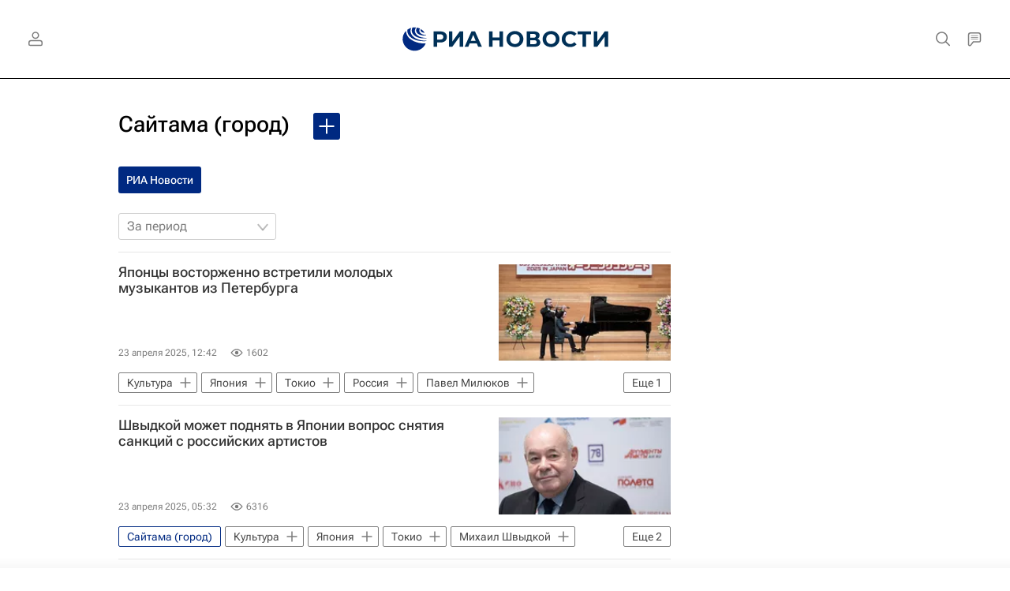

--- FILE ---
content_type: text/html; charset=utf-8
request_url: https://ria.ru/location_Saitama_shi/
body_size: 34041
content:
<!DOCTYPE html><html lang="ru"><head prefix="og: http://ogp.me/ns# article: http://ogp.me/ns/article# ya: http://webmaster.yandex.ru/vocabularies/"><meta http-equiv="Content-Type" content="text/html; charset=utf-8">
            
                <script type="text/javascript">
                    (function() {
                        new Image().src = "//counter.yadro.ru/hit;RS_Total/Riaru_Total?r" +
                            escape(document.referrer) + ((typeof(screen) == "undefined") ? "" :
                                ";s" + screen.width + "*" + screen.height + "*" + (screen.colorDepth ?
                                    screen.colorDepth : screen.pixelDepth)) + ";u" + escape(document.URL) +
                            ";h" + escape(document.title.substring(0, 80)) + ";" + Math.random();
                    })();
                </script>
            
        
            
                <script type="text/javascript">
                    var _tmr = window._tmr || (window._tmr = []);
                    _tmr.push({id: "331653", type: "pageView", start: (new Date()).getTime()});
                    (function (d, w, id) {
                        if (d.getElementById(id)) return;
                        var ts = d.createElement("script");
                        ts.type = "text/javascript";
                        ts.async = true; ts.id = id;
                        ts.src = (d.location.protocol == "https:" ? "https:" : "http:") + "//top-fwz1.mail.ru/js/code.js";
                        var f = function () {
                            var s = d.getElementsByTagName("script")[0];
                            s.parentNode.insertBefore(ts, s);
                        };
                        if (w.opera == "[object Opera]") {
                            d.addEventListener("DOMContentLoaded", f, false);
                        } else {
                            f();
                        }
                    })(document, window, "topmailru-code");
                </script>
                <noscript>
                    <div style="position:absolute;left:-10000px;">
                        <img src="//top-fwz1.mail.ru/counter?id=331653;js=na" style="border:0;" height="1" width="1" alt="Рейтинг@Mail.ru">
                    </div>
                </noscript>
            
        
            
                <!-- Yandex.Metrika counter -->
                <script type="text/javascript" >
                   (function(m,e,t,r,i,k,a){m[i]=m[i]||function(){(m[i].a=m[i].a||[]).push(arguments)};
                   m[i].l=1*new Date();
                   for (var j = 0; j < document.scripts.length; j++) {if (document.scripts[j].src === r) { return; }}
                   k=e.createElement(t),a=e.getElementsByTagName(t)[0],k.async=1,k.src=r,a.parentNode.insertBefore(k,a)})
                   (window, document, "script", "https://mc.yandex.ru/metrika/tag.js", "ym");

                   ym(960630, "init", {
                        clickmap:true,
                        trackLinks:true,
                        accurateTrackBounce:true,
                        webvisor:true
                   });
                </script>
                <noscript><div><img src="https://mc.yandex.ru/watch/960630" style="position:absolute; left:-9999px;" alt="" /></div></noscript>
                <!-- /Yandex.Metrika counter -->
             
        
            
                <!-- Yandex.Metrika counter -->
                <script type="text/javascript" >
                   (function(m,e,t,r,i,k,a){m[i]=m[i]||function(){(m[i].a=m[i].a||[]).push(arguments)};
                   m[i].l=1*new Date();
                   for (var j = 0; j < document.scripts.length; j++) {if (document.scripts[j].src === r) { return; }}
                   k=e.createElement(t),a=e.getElementsByTagName(t)[0],k.async=1,k.src=r,a.parentNode.insertBefore(k,a)})
                   (window, document, "script", "https://mc.yandex.ru/metrika/tag.js", "ym");

                   ym(48341570, "init", {
                        clickmap:true,
                        trackLinks:true,
                        accurateTrackBounce:true
                   });
                </script>
                <noscript><div><img src="https://mc.yandex.ru/watch/48341570" style="position:absolute; left:-9999px;" alt="" /></div></noscript>
                <!-- /Yandex.Metrika counter -->
             
        
            
            <!-- tns-counter.ru -->
            <script type="text/javascript">
             (function(win, doc, cb){
              (win[cb] = win[cb] || []).push(function() {
               try {
                tnsCounterRian_ru = new TNS.TnsCounter({
                'account':'rian_ru',
                'tmsec': 'rian_site-new'
                });
               } catch(e){}
              });

              var tnsscript = doc.createElement('script');
              tnsscript.type = 'text/javascript';
              tnsscript.async = true;
              tnsscript.src = ('https:' == doc.location.protocol ? 'https:' : 'http:') +
               '//www.tns-counter.ru/tcounter.js';
              var s = doc.getElementsByTagName('script')[0];
              s.parentNode.insertBefore(tnsscript, s);
             })(window, this.document,'tnscounter_callback');
            </script>
            <noscript>
             <img src="//www.tns-counter.ru/V13a****rian_ru/ru/UTF-8/tmsec=rian_site-new/" width="0" height="0" alt="" />
            </noscript>
            <!--/ tns-counter.ru -->
             
        
            
                <script>
                    ((counterHostname) => {
                        window.MSCounter = {
                            counterHostname: counterHostname
                        };
                        window.mscounterCallbacks = window.mscounterCallbacks || [];
                        window.mscounterCallbacks.push(() => {
                            msCounterExampleCom = new MSCounter.counter({
                                    'account':'rian_ru',
                                    'tmsec': 'rian_ru',
                                    'autohit' : true
                                });
                        });

                        const newScript = document.createElement('script');
                        newScript.async = true;
                        newScript.src = `${counterHostname}/ncc/counter.js`;

                        const referenceNode = document.querySelector('script');
                        if (referenceNode) {
                            referenceNode.parentNode.insertBefore(newScript, referenceNode);
                        } else {
                            document.firstElementChild.appendChild(newScript);
                        }
                    })('https://tns-counter.ru/');
                </script>
            
        <meta charset="utf-8"><meta http-equiv="X-UA-Compatible" content="IE=edge,chrome=1"><title>Сайтама (город) - последние новости сегодня - РИА Новости</title><meta name="description" content='Сайтама (город). Читайте последние новости на тему в ленте новостей на сайте РИА Новости. Японская публика восторженно встретила молодых музыкантов из Петербургского Дома музыки, передает корреспондент РИА Новости из токийского зала "Ongaku-no tomo"'><meta name="analytics:title" content="Сайтама (город)"><meta name="analytics:keyw" content="location_Saitama_shi, location_Saitama_shi, location_Saitama_shi"><meta name="analytics:rubric" content=""><meta name="analytics:tags" content="Сайтама (город), Сайтама (город), Сайтама (город)"><meta name="analytics:site_domain" content="ria.ru"><meta name="analytics:lang" content="rus"><meta property="og:url" content="https://ria.ru/location_Saitama_shi/"><meta property="og:title" content="Сайтама (город)"><meta property="og:description" content='Сайтама (город). Читайте последние новости на тему в ленте новостей на сайте РИА Новости. Японская публика восторженно встретила молодых музыкантов из Петербургского Дома музыки, передает корреспондент РИА Новости из токийского зала "Ongaku-no tomo"'><meta property="og:type" content="website"><meta property="og:site_name" content="РИА Новости"><meta property="og:locale" content="ru_RU"><meta property="vk:image" content="https://cdnn21.img.ria.ru/images/sharing/tag/location_Saitama_shi.jpg?1769250000&amp;social=vk"><meta property="og:image" content="https://cdnn21.img.ria.ru/images/sharing/tag/location_Saitama_shi.jpg?1769250000"><meta property="og:image:width" content="2072"><meta property="og:image:height" content="1166"><meta name="relap-image" content="https://cdnn21.img.ria.ru/i/ria_soc.png"><meta name="twitter:card" content="summary_large_image"><meta name="twitter:site" content="@rianru"><link rel="canonical" href="https://ria.ru/location_Saitama_shi/"><link rel="alternate" hreflang="ru" href="https://ria.ru/location_Saitama_shi/"><link rel="alternate" hreflang="x-default" href="https://ria.ru/location_Saitama_shi/"><link rel="preconnect" href="https://cdnn21.img.ria.ru/"><link rel="dns-prefetch" href="https://cdnn21.img.ria.ru/"><link rel="alternate" type="application/rss+xml" href="https://ria.ru/export/rss2/archive/index.xml"><meta name="robots" content="index, follow, max-image-preview:large"><meta name="viewport" content="width=device-width, initial-scale=1.0, maximum-scale=1.0, user-scalable=yes"><meta name="HandheldFriendly" content="true"><meta name="MobileOptimzied" content="width"><meta name="referrer" content="always"><meta name="format-detection" content="telephone=no"><meta name="format-detection" content="address=no"><meta name="yandex-verification" content="60b446706b5fd796"><meta name="google-site-verification" content="57DTwe_P8zcteI_1GYjEV5SeWutAwHYtsk-4KOIHvTM"><meta name="google-site-verification" content="OtWwmT7I1Awn_B7mgpoyj2iIaR906Mp_FUopU6DLpVE"><meta name="yandex-verification" content="6e92aa3fa8a4126f"><meta name="apple-itunes-app" content="app-id=1523036476"><meta name="msApplication-ID" content="RIANovosti.86234F117D12"><meta name="msApplication-PackageFamilyName" content="RIANovosti.86234F117D12_bwjwabna54xm2"><meta name="google-play-app" content="app-id=ru.ria.ria"><link rel="icon" href="https://cdnn21.img.ria.ru/i/favicons/favicon.ico" sizes="any"><link rel="icon" href="https://cdnn21.img.ria.ru/i/favicons/favicon.svg" type="image/svg+xml"><link rel="apple-touch-icon" href="https://cdnn21.img.ria.ru/i/favicons/apple-touch-icon.png"><link rel="manifest" href="/i/favicons/manifest.json?v1"><link rel="preload" href="https://cdnn21.img.ria.ru/css/fonts/font_rs_news_sans.css?9fc475b08" as="style" onload="this.onload=null;this.rel='stylesheet'"><link rel="preload" href="https://cdnn21.img.ria.ru/css/fonts/font_rs_news_serif.css?98728d853" as="style" onload="this.onload=null;this.rel='stylesheet'"><link rel="preload" href="https://cdnn21.img.ria.ru/css/fonts/font_roboto_flex_variable.css?9eab4d901" as="style" onload="this.onload=null;this.rel='stylesheet'"><noscript><link rel="stylesheet" type="text/css" href="https://cdnn21.img.ria.ru/css/fonts/font_rs_news_sans.css?9fc475b08"><link rel="stylesheet" type="text/css" href="https://cdnn21.img.ria.ru/css/fonts/font_rs_news_serif.css?98728d853"><link rel="stylesheet" type="text/css" href="https://cdnn21.img.ria.ru/css/fonts/font_roboto_flex_variable.css?9eab4d901"></noscript><link rel="stylesheet" type="text/css" href="https://cdnn21.img.ria.ru/css/common.min.css?915b951460"><script>var GLOBAL = {}; GLOBAL.www = 'https://ria.ru'; GLOBAL.cookie_domain = '.ria.ru'; GLOBAL.userpic = 'https://cdnn21.img.ria.ru/userpic/'; GLOBAL.adriver = {}; GLOBAL.adriver.sid = "45736"; GLOBAL.adriver.bt = "52"; GLOBAL.csrf_token = ''; GLOBAL.search = {}; GLOBAL.auth = {}; GLOBAL.auth.status = 'error'; GLOBAL.auth.provider = ''; GLOBAL.auth.twitter = '/id/twitter/request/'; GLOBAL.auth.facebook = '/id/facebook/request/'; GLOBAL.auth.vkontakte = '/id/vkontakte/request/'; GLOBAL.auth.google = '/id/google/request/'; GLOBAL.auth.ok = '/id/ok/request/'; GLOBAL.auth.apple = '/id/apple/request/'; GLOBAL.auth.yandex = '/id/yandex/request/'; GLOBAL.auth.moderator = ''; GLOBAL.user = {}; GLOBAL.user.id = ""; GLOBAL.user.showCaptcha = ""; GLOBAL.locale = {}; GLOBAL.locale.id = {}; GLOBAL.locale.id.is_id = '1'; GLOBAL.locale.id.errors = {}; GLOBAL.locale.id.errors.error = 'Ошибка'; GLOBAL.locale.id.errors.errortrylater = 'Произошла ошибка. Попробуйте позже.'; GLOBAL.locale.id.errors.email = 'Введите e-mail'; GLOBAL.locale.id.errors.password = 'Введите пароль'; GLOBAL.locale.id.errors.wrong = 'Неправильный логин или пароль'; GLOBAL.locale.id.errors.wrongpassword = 'Неправильный пароль'; GLOBAL.locale.id.errors.wronglogin = 'Проверьте адрес почты'; GLOBAL.locale.id.errors.emptylogin = 'Не введено имя пользователя'; GLOBAL.locale.id.errors.wrongemail = 'Неверный e-mail'; GLOBAL.locale.id.errors.passwordnotsimilar = 'Введенные пароли не совпадают'; GLOBAL.locale.id.errors.wrongcode = 'Неправильный код'; GLOBAL.locale.id.errors.emptyname = 'Не введено имя'; GLOBAL.locale.id.errors.wrongname = 'Недопустимое имя'; GLOBAL.locale.id.errors.emptylastname = 'Не введена фамилия'; GLOBAL.locale.id.errors.wronglastname = 'Недопустимая фамилия'; GLOBAL.locale.id.errors.send = 'E-mail отправлен!'; GLOBAL.locale.id.errors.notsend = 'Ошибка! Невозможно отправить e-mail.'; GLOBAL.locale.id.errors.anothersoc = 'Другой социальный аккаунт уже связан с этим профилем'; GLOBAL.locale.id.errors.acclink = 'Аккаунты успешно связаны!'; GLOBAL.locale.id.errors.emailexist = 'Пользователь с таким e-mail уже существует'; GLOBAL.locale.id.errors.emailnotexist = 'Ошибка! Пользователя с таким e-mail не существует'; GLOBAL.locale.id.errors.emailwhitelist = 'Произошла ошибка регистрации. Повторите попытку позже или напишите модераторам на moderator@ria.ru'; GLOBAL.locale.id.errors.editemailwhitelist = 'Произошла ошибка. Повторите попытку позже или напишите модераторам на moderator@ria.ru'; GLOBAL.locale.id.errors.editemailbanned = 'Смена почты возможна только после разблокировки аккаунта'; GLOBAL.locale.id.errors.recoveryerror = 'Ошибка восстановления пароля. Пожалуйста, попробуйте снова!'; GLOBAL.locale.id.errors.alreadyactive = 'Пользователь уже был активирован'; GLOBAL.locale.id.errors.autherror = 'Ошибка входа. Пожалуйста, повторите попытку позже или обратитесь в службу технической поддержки'; GLOBAL.locale.id.errors.codeerror = 'Ошибка генерации кода подтверждение регистрации. Пожалуйста, повторите попытку позже или обратитесь в службу технической поддержки'; GLOBAL.locale.id.errors.global = 'Произошла ошибка. Пожалуйста, повторите попытку позже или обратитесь в службу технической поддержки'; GLOBAL.locale.id.errors.registeremail = ' На указанный Вами e-mail отправленно письмо. <br/> Для завершения регистрации, пожалуйста перейдите по ссылке в e-mail. '; GLOBAL.locale.id.errors.linkprofile = ' Этот e-mail уже используется! <a data-modal-open="link_local_account">Вы хотите связать эти аккаунты?</a> '; GLOBAL.locale.id.errors.confirm = ' Этот аккаунт не был подтвержден! <br/> <a class="b-id__secret-recovery">Отправить e-mail</a> с информацией для подтверждения аккаунта. '; GLOBAL.locale.id.errors.block = ' Ваш аккаунт на ria.ru был заблокирован.<br/>Для восстановления доступа отправьте письмо на <a href="mailto:moderator@rian.ru">moderator@rian.ru</a> '; GLOBAL.locale.id.errors.del = ' Ваш аккаунт был удален! Вы можете восстановить его, перейдя по ссылке из письма, высланного при удалении аккаунта. <br/> <a id="modalUserRemindLetter">Повторно отправить e-mail</a> '; GLOBAL.locale.id.errors.confirmation = ' Пожалуйста, перейдите по ссылке из письма, отправленного на <span class="m-email">$1</span> '; GLOBAL.locale.id.links = {}; GLOBAL.locale.id.links.login = 'Авторизация'; GLOBAL.locale.id.links.register = 'Регистрация'; GLOBAL.locale.id.links.forgotpassword = 'Восстановление пароля'; GLOBAL.locale.id.links.privacy = 'Политика конфиденциальности'; GLOBAL.locale.id.login = {}; GLOBAL.locale.id.login.title = 'Авторизация'; GLOBAL.locale.id.login.email = 'E-mail:'; GLOBAL.locale.id.login.password = 'Пароль:'; GLOBAL.locale.id.login.remember = 'Запомнить меня'; GLOBAL.locale.id.login.signin = 'Войти'; GLOBAL.locale.id.login.social = {}; GLOBAL.locale.id.login.social.label = 'Other ways to sign in:'; GLOBAL.locale.id.login.social.anotheruserlink = 'This account has been linked to a different profile.'; GLOBAL.locale.id.register = {}; GLOBAL.locale.id.register.title = 'Регистрация'; GLOBAL.locale.id.register.email = 'E-mail:'; GLOBAL.locale.id.register.password = 'Пароль:'; GLOBAL.locale.id.register.confirm = 'Подтверждение пароля:'; GLOBAL.locale.id.register.captcha = 'Введите код с картинки'; GLOBAL.locale.id.register.requirements = '* Все поля обязательны к заполнению'; GLOBAL.locale.id.register.password_length = 'Не менее 9 символов с 1 цифрой'; GLOBAL.locale.id.register.success = ' Пожалуйста, подтвердите Ваш e-mail для продолжения. Инструкции для подтверждения были высланы на <a class="email"></a> '; GLOBAL.locale.id.register.confirmemail = 'Пожалуйста, подтвердите Ваш e-mail для продолжения.'; GLOBAL.locale.id.register.confirm_personal = 'By clicking \'Register\', you confirm that you agree to our Privacy Policy and give your consent to the processing of personal data in accordance with the Privacy Policy'; GLOBAL.locale.id.deleteaccount = {}; GLOBAL.locale.id.deleteaccount.title = 'Удалить аккаунт'; GLOBAL.locale.id.deleteaccount.body = 'Вы уверены, что хотите удалить аккаунт?'; GLOBAL.locale.id.deleteaccount.success = 'Ваш аккаунт был удален! Вы можете восстановить аккаунт в течение 30 дней, перейдя по ссылке в письме.'; GLOBAL.locale.id.deleteaccount.action = 'Удалить аккаунт'; GLOBAL.locale.id.passwordrecovery = {}; GLOBAL.locale.id.passwordrecovery.title = 'Восстановление пароля'; GLOBAL.locale.id.passwordrecovery.password = 'Введите новый пароль:'; GLOBAL.locale.id.passwordrecovery.confirm = 'Повторите новый пароль:'; GLOBAL.locale.id.passwordrecovery.email = 'E-mail'; GLOBAL.locale.id.passwordrecovery.send = ' Инструкции для восстановления пароля высланы на <a class="email"></a> '; GLOBAL.locale.id.passwordrecovery.success = ' Поздравляем! Пароль успешно восстановлен. Пожалуйста авторизуйтесь. '; GLOBAL.locale.id.passwordrecovery.alert = ' На указанный Вами адрес отправлено сообщение. Чтобы установить пароль, перейдите по ссылке в тексте письма. '; GLOBAL.locale.id.registerconfirm = {}; GLOBAL.locale.id.registerconfirm.success = 'Аккаунт успешно создан!'; GLOBAL.locale.id.registerconfirm.error = 'Ошибка подтверждения регистрации. Пожалуйста, повторите попытку позже или обратитесь в службу технической поддержки'; GLOBAL.locale.id.restoreaccount = {}; GLOBAL.locale.id.restoreaccount.title = 'Восстановление аккаунта'; GLOBAL.locale.id.restoreaccount.confirm = 'Восстановить Ваш аккаунт?'; GLOBAL.locale.id.restoreaccount.error = 'Ошибка! Невозможно восстановить аккаунт'; GLOBAL.locale.id.restoreaccount.success = 'Ваш аккаунт был восстановлен'; GLOBAL.locale.id.localaccount = {}; GLOBAL.locale.id.localaccount.exist = 'У меня есть аккаунт в ria.ru'; GLOBAL.locale.id.localaccount.notexist = 'У меня нет аккаунта в ria.ru'; GLOBAL.locale.id.localaccount.title = 'Регистрация'; GLOBAL.locale.id.localaccount.profile = 'У вас есть аккаунт в ria.ru?'; GLOBAL.locale.id.localaccount.hello = ' <span>Здравствуйте, </span> <span class="m-name"></span> <span>!</span> '; GLOBAL.locale.id.button = {}; GLOBAL.locale.id.button.ok = 'Ок'; GLOBAL.locale.id.button.yes = 'Да'; GLOBAL.locale.id.button.no = 'Нет'; GLOBAL.locale.id.button.next = 'Дальше'; GLOBAL.locale.id.button.close = 'Закрыть'; GLOBAL.locale.id.button.profile = 'В личный кабинет'; GLOBAL.locale.id.button.recover = 'Восстановление'; GLOBAL.locale.id.button.register = 'Регистрация'; GLOBAL.locale.id.message = {}; GLOBAL.locale.id.message.errors = {}; GLOBAL.locale.id.message.errors.empty = 'Невозможно отправить сообщение'; GLOBAL.locale.id.message.errors.notfound = 'Невозможно отправить сообщение'; GLOBAL.locale.id.message.errors.similar = 'Неверный код'; GLOBAL.locale.smartcaptcha = {}; GLOBAL.locale.smartcaptcha.site_key = 'ysc1_3gfeVRJvgbAIGLE0fhwjILisSn1DflCCFOsPCBUb901052cd'; GLOBAL.locale.smartcaptcha.site_key_chat = 'ysc1_3gfeVRJvgbAIGLE0fhwjILisSn1DflCCFOsPCBUb901052cd'; GLOBAL.comet = {}; GLOBAL.comet.ticket = "00"; GLOBAL.comet.url = "https://n-ssl.ria.ru/polling"; GLOBAL.comet.ts = "1769250089"; GLOBAL.comet.objects = []; GLOBAL.comet.reduce = ""; GLOBAL.comet.timeouts = {}; GLOBAL.comet.timeouts.try2 = 1000; GLOBAL.comet.timeouts.try3 = 10000; GLOBAL.comet.timeouts.try4 = 30000; GLOBAL.sock = {}; GLOBAL.sock.server = "https://cm.ria.ru/chat"; GLOBAL.project = "ria"; GLOBAL.partnerstags = "location_Saitama_shi:ria_ru"; GLOBAL.chat = GLOBAL.chat || {}; GLOBAL.chat.show = !!1; GLOBAL.cdn = "https://cdnn21.img.ria.ru/"; GLOBAL.css = {}; GLOBAL.js = {}; GLOBAL.js.videoplayer = "https://cdnn21.img.ria.ru/min/js/libs/video/videoplayer.min.js?9d9a28fb5"; GLOBAL.css.riaPartners_banner = "https://cdnn21.img.ria.ru/css/banners/partners_banner.min.css?9f07f88f0"; GLOBAL.css.riaPartners_column = "https://cdnn21.img.ria.ru/css/banners/partners_column.min.css?924e0edb1"; GLOBAL.css.riaPartners_mobile = "https://cdnn21.img.ria.ru/css/banners/partners_mobile.min.css?9f50a9c20"; GLOBAL.js.riaPartners = "https://cdnn21.img.ria.ru/min/js/libs/ria.partners.js?998f585bb";</script><script type="text/javascript">
            (function(e, x, pe, r, i, me, nt){
            e[i]=e[i]||function(){(e[i].a=e[i].a||[]).push(arguments)},
            me=x.createElement(pe),
            me.async=1,
            me.src=r,
            nt=x.getElementsByTagName(pe)[0],
            nt.parentNode.insertBefore(me,nt)
            })(window, document, 'script', 'https://abt.s3.yandex.net/expjs/latest/exp.js', 'ymab');
            ymab('metrika.960630', 'init');
            ymab('metrika.94856332', 'init');
        </script><script>
                    window.headerBiddingPushAdUnits = function( params ) { };
                </script><script src="https://yandex.ru/ads/system/header-bidding.js" async="true"></script><!-- HB code --><script>
    var adfoxBiddersMap = {
		"myTarget": "850816",
		"adfox_WiseUP": "997769",
		"buzzoola": "1266394",
		"adfox_imho-video": "1732671",
		"sape": "3338206"
    };
    if (window.innerWidth <= 1160) 
	{
		var adUnits = [
			{
				"code": "adfox_154330592324517184",
				"bids": [
					{
						"bidder": "myTarget",
						"params": {
							"placementId": "389710"
						}
					},
					{
						"bidder": "sape",
						"params": { "placementId": "939870"
						}
					}	
				],
				"sizes": [
					[320,100]
				]
			}
		];
    } 
	else if (window.innerWidth >= 1161) 
	{
		var adUnits = [
			{
				"code": "adfox_154385051961965826",
				"bids": [
					{
						"bidder": "adfox_imho-video",
						"params": {
							"p1": "cqryp",
							"p2": "hitz"
						}
					},
					{
						"bidder": "buzzoola",
						"params": {
							"placementId": "680041"
						}
					},
					{ 
						"bidder": "sape", 
						"params":{ 
							"placementId": "939867"
						}
					}
				],
				"sizes": [
					[300,600]
				]
			},
			{
				"code": "adfox_154330575672688436",
				"bids": [
					{
						"bidder": "adfox_imho-video",
						"params": {
							"p1": "cqryq",
							"p2": "hity"
						}
					}
				],
				"sizes": [
					[1420,250]
				]
			},
			{
				"code": "adfox_15438505890596004",
				"bids": [
					{
						"bidder": "myTarget",
						"params": {
							"placementId": "368379"
						}
					},
					{
						"bidder": "adfox_WiseUP",
						"params": {
							"pp": "h",
							"ps": "cjkt",
							"p2": "gewe"
						}
					}
				],
				"sizes": [
					[300,250],
					[300,300]
				]
			}
		];
syncPixels = [{
    bidder: 'adfox_imho-video',
    pixels: [
    "https://www.tns-counter.ru/V13a****idsh_ad/ru/CP1251/tmsec=idsh_dis/",
    "https://www.tns-counter.ru/V13a****idsh_vid/ru/CP1251/tmsec=idsh_sid90680-dis/",
    "https://mc.yandex.ru/watch/66716692?page-url=90680%3Futm_source=dis_default%26utm_medium=%26utm_campaign=%26utm_content=%26utm_term=&page-ref=[PAGE_URL]"
]
  }]
    }
    var userTimeout = 500;
    window.YaHeaderBiddingSettings = {
		biddersMap: adfoxBiddersMap,
		adUnits: adUnits,
		timeout: userTimeout
    };
</script> </head><body class="body m-ria" id="body" data-const-page-type="tag" data-page-type="" data-page-project="ria" data-header-sticked-on="1"><script src="https://cdnn21.img.ria.ru/min/js/jquery/jquery-1.12.4.min.js?96ee03cbd"></script><div class="schema_org" itemscope="itemscope" itemtype="https://schema.org/WebSite" data-test="org"><meta itemprop="name" content="РИА Новости"><meta itemprop="description" content="Новости в России и мире, самая оперативная информация: темы дня, обзоры, анализ. Фото и видео с места событий, инфографика, радиоэфир, подкасты"><a itemprop="url" href="https://ria.ru"> </a><meta itemprop="image" content="https://cdnn21.img.ria.ru/i/export/ria/logo.png"><div itemprop="potentialAction" itemscope="itemscope" itemtype="https://schema.org/SearchAction"><meta itemprop="target" content="https://ria.ru/search/?query={query}"><meta itemprop="query-input" content="required name=query"></div></div><div class="schema_org" itemscope="itemscope" itemtype="http://schema.org/WebPage"><a itemprop="url" href="https://ria.ru/location_Saitama_shi/"> </a><meta itemprop="mainEntityOfPage" content="https://ria.ru/location_Saitama_shi/"><meta itemprop="name" content="Сайтама (город) - последние новости сегодня - РИА Новости"><meta itemprop="headline" content="Сайтама (город) - последние новости сегодня - РИА Новости"><meta itemprop="description" content='Сайтама (город). Читайте последние новости на тему в ленте новостей на сайте РИА Новости. Японская публика восторженно встретила молодых музыкантов из Петербургского Дома музыки, передает корреспондент РИА Новости из токийского зала \"Ongaku-no tomo\"'><meta itemprop="genre" content="Новости"><meta itemprop="keywords" content="сайтама (город), сайтама (город) новости, "><meta itemprop="image" content="https://cdnn21.img.ria.ru/images/07e9/04/17/2012941481_0:384:2048:1536_1920x0_80_0_0_5254110b66fc772e8270f7b6bf3fa6d3.jpg.webp"><meta itemprop="dateModified" content="2025-04-23T13:26:00+03:00"></div><ul class="schema_org" itemscope="itemscope" itemtype="http://schema.org/BreadcrumbList"><li itemprop="itemListElement" itemscope="itemscope" itemtype="http://schema.org/ListItem"><meta itemprop="name" content="РИА Новости"><meta itemprop="position" content="1"><meta itemprop="item" content="https://ria.ru"><a itemprop="url" href="https://ria.ru"> </a></li><li itemprop="itemListElement" itemscope="itemscope" itemtype="http://schema.org/ListItem"><meta itemprop="name" content="Сайтама (город)"><meta itemprop="position" content="2"><meta itemprop="item" content="https://ria.ru/location_Saitama_shi/"><a itemprop="url" href="https://ria.ru/location_Saitama_shi/"> </a></li></ul><script>
                    if (!rutarget) {
                        var rutarget = {};
                    }
                    if (!rutarget.adfox) {
                        rutarget.adfox = {
                            getAdState: function() {return 0},
                            checkAd: function() {}
                        };
                    }
                </script><script>
            var svg_spirte_files = [
                

                "https://cdnn21.img.ria.ru/i/sprites/header_icon/inline.svg?108",
                "https://cdnn21.img.ria.ru/i/sprites/icon/inline.svg?108",
                "https://cdnn21.img.ria.ru/i/sprites/emoji/inline.svg?108",

                

                "https://cdnn21.img.ria.ru/i/sprites/white_longread/inline.svg?108",

                "https://cdnn21.img.ria.ru/i/sprites/logo/inline.svg?108",
                "https://cdnn21.img.ria.ru/i/sprites/social/inline.svg?108",

                "https://cdnn21.img.ria.ru/i/sprites/s_icon/inline.svg?108",
                "https://cdnn21.img.ria.ru/i/sprites/s_social/inline.svg?108"
            ];

            for (var i = 0; i < svg_spirte_files.length; i++) {
                var svg_ajax = new XMLHttpRequest();
                svg_ajax.open("GET", svg_spirte_files[i], true);
                svg_ajax.send();
                svg_ajax.onload = function(e) {
                    var svg_div = document.createElement("div");
                    svg_div.className = 'svg-sprite';
                    svg_div.innerHTML = this.responseText;
                    document.body.insertBefore(svg_div, document.body.childNodes[0]);
                }
            }
            </script><script>
                if ( !window.EVENTSTACK ) window.EVENTSTACK = [];
            </script><script src="https://cdnn21.img.ria.ru/min/js/libs/banners/adfx.loader.bind.js?98427ff4a"></script><script>
                    (window.yaContextCb = window.yaContextCb || []).push(() => {
                        replaceOriginalAdFoxMethods();
                        window.Ya.adfoxCode.hbCallbacks = window.Ya.adfoxCode.hbCallbacks || [];
                    })
                </script><script src="https://yandex.ru/ads/system/context.js" async="true"></script><script src="https://cdnn21.img.ria.ru/min/js/libs/banners/prebid.min.js?991c5bc75"></script><script>
                        window.riaPartners = window.riaPartners || [];
                    </script><div class="view-size" id="jsViewSize"></div><div class="page" id="page"><div class="page__width" id="banner_before_header"><aside><div class="banner m-before-header m-not-stub m-article-desktop" data-position="tag_desktop_header"><div class="banner__content"></div></div><div class="banner m-before-header m-article-mobile" data-position="tag_mobile_header"><div class="banner__content"></div></div></aside></div><aside><div class="banner m-no-indent m-mobile" data-position="tag_mobile_fake"><div class="banner__content"></div></div></aside><div class="page__width page__bg"><div class="page__bg-media"></div><div class="alert m-hidden" id="alertAfterRegister"><div class="alert__text">
                Регистрация пройдена успешно! <br>
                Пожалуйста, перейдите по ссылке из письма, отправленного на <span class="m-email"></span></div><div class="alert__btn"><button class="form__btn m-min m-white confirmEmail">Отправить еще раз</button></div></div><div class="header" id="header" data-header-type=""><div class="header__height" id="headerHeight"></div><div class="header__position"><div class="page__width"><div class="header__sticked" id="headerSticked"><div class="header__sticked-logo"><svg class="svg-icon m-desktop m-project-recipe"><use xmlns:xlink="http://www.w3.org/1999/xlink" xlink:href="#logo-recipe_logo_m"></use></svg><svg class="svg-icon m-mobile m-project-recipe"><use xmlns:xlink="http://www.w3.org/1999/xlink" xlink:href="#logo-recipe_logo_mobile_m"></use></svg><svg class="svg-icon m-desktop m-realty"><use xmlns:xlink="http://www.w3.org/1999/xlink" xlink:href="#logo-realty_logo_m"></use></svg><svg class="svg-icon m-mobile m-realty"><use xmlns:xlink="http://www.w3.org/1999/xlink" xlink:href="#logo-realty_logo_mobile_m"></use></svg><svg class="svg-icon m-desktop m-rsport"><use xmlns:xlink="http://www.w3.org/1999/xlink" xlink:href="#logo-sport_logo_m"></use></svg><svg class="svg-icon m-mobile m-rsport"><use xmlns:xlink="http://www.w3.org/1999/xlink" xlink:href="#logo-sport_logo_mobile_m"></use></svg><svg class="svg-icon m-desktop m-ria"><use xmlns:xlink="http://www.w3.org/1999/xlink" xlink:href="#logo-ria_logo_m"></use></svg><svg class="svg-icon m-mobile m-ria"><use xmlns:xlink="http://www.w3.org/1999/xlink" xlink:href="#logo-ria_logo_mobile_m"></use></svg><a class="m-link-home m-project-recipe" href="https://ria.ru/recipe/" title="Рецепты"></a><a class="m-link-home m-realty" href="https://realty.ria.ru/" title="Главная страница сайта realty"></a><a class="m-link-home m-rsport" href="https://ria.ru/sport/" title="Главная страница сайта rsport"></a><a class="m-link-home m-ria" href="https://ria.ru/" title="Главная страница сайта ria"></a><a class="m-link-ria m-project-recipe m-realty m-rsport" href="https://ria.ru/" title="Главная страница сайта ria"></a></div><div class="header__menu"><div class="header__menu-left"><a class="header__menu-button header__menu-login" data-modal-open="authorization"><span class="header__menu-icon color-svg-hover-only" data-auth="1"><svg class="svg-icon"><use xmlns:xlink="http://www.w3.org/1999/xlink" xlink:href="#header_icon-user_filled"></use></svg></span><span class="header__menu-icon color-svg-hover-only" data-auth="0"><svg class="svg-icon"><use xmlns:xlink="http://www.w3.org/1999/xlink" xlink:href="#header_icon-user"></use></svg></span></a></div><span class="header__menu-share"><div class="share m-header" data-nosnippet="true" data-id="" data-url="https://ria.ru" data-title=""></div></span><div class="header__menu-right"><a class="header__menu-button header__menu-search" data-modal-open="search"><span class="header__menu-icon color-svg-hover-only"><svg class="svg-icon"><use xmlns:xlink="http://www.w3.org/1999/xlink" xlink:href="#header_icon-search"></use></svg></span></a><a class="header__menu-button header__menu-chat js__toggle-chat"><span class="header__menu-icon color-svg-hover-only"><svg class="svg-icon"><use xmlns:xlink="http://www.w3.org/1999/xlink" xlink:href="#header_icon-chat"></use></svg></span></a></div></div></div></div></div></div><div class="content" id="content"><div class="layout-rubric"><div class="layout-rubric__main"><div class="rubric-list"><div class="list-filters"><div class="tag-input"><h1 class="tag-input__tags"><span class="tag-input__tag m-single" data-sid="location_Saitama_shi"><a href="/location_Saitama_shi/" class="tag-input__tag-text">Сайтама (город)</a><span class="tag-input__tag-del"> <svg class="svg-icon"><use xmlns:xlink="http://www.w3.org/1999/xlink" xlink:href="#icon-close_small"></use></svg></span></span></h1><div class="tag-input__add-tag"><input type="text" class="tag-input__add-tag-input"><div class="tag-input__add-suggest"><ul></ul></div><div class="tag-input__add-tag-btn color-bg-hover"><svg class="svg-icon"><use xmlns:xlink="http://www.w3.org/1999/xlink" xlink:href="#icon-plus_small"></use></svg></div></div></div><div class="tag-info"></div><div class="tag-projects"><div class="tag-projects__over"><div class="tag-projects__list" data-nosnippet="true"><span class="tag-projects__item color-bg m-active">РИА Новости</span></div></div></div><div class="list-date color-font-active">За период</div></div><div class="list list-tags" data-view="tags" itemscope="" itemtype="http://schema.org/ItemList"><div class="list-item" data-type="article" data-view="tags" data-schema-position="1"><span class="schema_org" itemprop="itemListElement" itemscope="" itemtype="http://schema.org/ListItem"><meta itemprop="position" content="1"><a itemprop="url" href="https://ria.ru/20250423/yaponiya-2012931572.html"> </a><meta itemprop="name" content="Японцы восторженно встретили молодых музыкантов из Петербурга"></span><div class="list-item__content"><a href="https://ria.ru/20250423/yaponiya-2012931572.html" class="list-item__image" data-view="tags"><picture><source media="(min-width: 1160px)" media-type="ar16x9" srcset="https://cdnn21.img.ria.ru/images/07e9/04/17/2012941481_0:384:2048:1536_203x0_80_0_0_cc844690a2b29d1125db665d0fbb345a.jpg.webp"></source><source media="(min-width: 480px)" media-type="ar16x9" srcset="https://cdnn21.img.ria.ru/images/07e9/04/17/2012941481_0:384:2048:1536_260x0_80_0_0_ba8b110f32bcd23c1a71db81581ec563.jpg.webp"></source><source media="(min-width: 0px)" media-type="ar4x3" srcset="https://cdnn21.img.ria.ru/images/07e9/04/17/2012941481_0:0:2048:1536_180x0_80_0_0_2e3df27c7ceb6eec244a500df2f6c2c6.jpg.webp"></source><img media-type="ar16x9" data-crop-ratio="0.5625" data-crop-width="650" data-crop-height="366" data-source-sid="not_rian_photo" alt="Открытие Фестиваля российской культуры в Японии-2025 в Токио" title="Открытие Фестиваля российской культуры в Японии-2025 в Токио" class="responsive_img m-list-img" src="https://cdnn21.img.ria.ru/images/07e9/04/17/2012941481_0:384:2048:1536_650x0_80_0_0_11c0b875fdb7d2a33bfc61a01d300d3b.jpg.webp" data-responsive1160="https://cdnn21.img.ria.ru/images/07e9/04/17/2012941481_0:384:2048:1536_203x0_80_0_0_cc844690a2b29d1125db665d0fbb345a.jpg.webp" data-responsive480="https://cdnn21.img.ria.ru/images/07e9/04/17/2012941481_0:384:2048:1536_260x0_80_0_0_ba8b110f32bcd23c1a71db81581ec563.jpg.webp" data-responsive0="https://cdnn21.img.ria.ru/images/07e9/04/17/2012941481_0:0:2048:1536_180x0_80_0_0_2e3df27c7ceb6eec244a500df2f6c2c6.jpg.webp"></picture></a><a href="https://ria.ru/20250423/yaponiya-2012931572.html" class="list-item__title color-font-hover-only">Японцы восторженно встретили молодых музыкантов из Петербурга</a></div><div class="list-item__info"><div class="list-item__info-item" data-type="date">23 апреля 2025, 12:42</div><div class="list-item__info-item" data-type="views"><i><svg class="svg-icon"><use xmlns:xlink="http://www.w3.org/1999/xlink" xlink:href="#icon-views_small"></use></svg></i><span>1602</span></div></div><div class="list-item__tags"><div class="list-item__tags-more color-btn-active">Еще <span></span></div><div class="list-item__tags-list"><a href="/culture/" class="list-tag m-add" data-sid="culture"><span class="list-tag__text">Культура</span><span class="list-tag__icon"><svg class="svg-icon"><use xmlns:xlink="http://www.w3.org/1999/xlink" xlink:href="#s_icon-s_plus_small"></use></svg></span></a><a href="/location_Japan/" class="list-tag m-add" data-sid="location_Japan"><span class="list-tag__text">Япония</span><span class="list-tag__icon"><svg class="svg-icon"><use xmlns:xlink="http://www.w3.org/1999/xlink" xlink:href="#s_icon-s_plus_small"></use></svg></span></a><a href="/location_Tokyo/" class="list-tag m-add" data-sid="location_Tokyo"><span class="list-tag__text">Токио</span><span class="list-tag__icon"><svg class="svg-icon"><use xmlns:xlink="http://www.w3.org/1999/xlink" xlink:href="#s_icon-s_plus_small"></use></svg></span></a><a href="/location_rossiyskaya-federatsiya/" class="list-tag m-add" data-sid="location_rossiyskaya-federatsiya"><span class="list-tag__text">Россия</span><span class="list-tag__icon"><svg class="svg-icon"><use xmlns:xlink="http://www.w3.org/1999/xlink" xlink:href="#s_icon-s_plus_small"></use></svg></span></a><a href="/person/pavel-milyukov/" class="list-tag m-add" data-sid="person_pavel-milyukov"><span class="list-tag__text">Павел Милюков</span><span class="list-tag__icon"><svg class="svg-icon"><use xmlns:xlink="http://www.w3.org/1999/xlink" xlink:href="#s_icon-s_plus_small"></use></svg></span></a><a href="/person/galina-ulanova/" class="list-tag m-add" data-sid="person_galina-ulanova"><span class="list-tag__text">Галина Уланова</span><span class="list-tag__icon"><svg class="svg-icon"><use xmlns:xlink="http://www.w3.org/1999/xlink" xlink:href="#s_icon-s_plus_small"></use></svg></span></a></div></div></div><div class="list-item" data-type="article" data-view="tags" data-schema-position="2"><span class="schema_org" itemprop="itemListElement" itemscope="" itemtype="http://schema.org/ListItem"><meta itemprop="position" content="2"><a itemprop="url" href="https://ria.ru/20250423/shvydkoy-2012871476.html"> </a><meta itemprop="name" content="Швыдкой может поднять в Японии вопрос снятия санкций с российских артистов"></span><div class="list-item__content"><a href="https://ria.ru/20250423/shvydkoy-2012871476.html" class="list-item__image" data-view="tags"><picture><source media="(min-width: 1160px)" media-type="ar16x9" srcset="https://cdnn21.img.ria.ru/images/156096/99/1560969923_0:80:3072:1808_203x0_80_0_0_9ab3c5731426f152fb2a3317e96e64f0.jpg.webp"></source><source media="(min-width: 480px)" media-type="ar16x9" srcset="https://cdnn21.img.ria.ru/images/156096/99/1560969923_0:80:3072:1808_260x0_80_0_0_fe194d1c13ee519d346e2257ae2f31dd.jpg.webp"></source><source media="(min-width: 0px)" media-type="ar4x3" srcset="https://cdnn21.img.ria.ru/images/156096/99/1560969923_0:0:2732:2048_180x0_80_0_0_87ff7d20d5f872a362b33be47be0a266.jpg.webp"></source><img media-type="ar16x9" data-crop-ratio="0.5625" data-crop-width="650" data-crop-height="366" data-source-sid="rian_photo" alt="Михаил Швыдкой" title="Михаил Швыдкой" class="responsive_img m-list-img" src="https://cdnn21.img.ria.ru/images/156096/99/1560969923_0:80:3072:1808_650x0_80_0_0_4b593e9ae66b82ad858c885adfb4a3ae.jpg.webp" data-responsive1160="https://cdnn21.img.ria.ru/images/156096/99/1560969923_0:80:3072:1808_203x0_80_0_0_9ab3c5731426f152fb2a3317e96e64f0.jpg.webp" data-responsive480="https://cdnn21.img.ria.ru/images/156096/99/1560969923_0:80:3072:1808_260x0_80_0_0_fe194d1c13ee519d346e2257ae2f31dd.jpg.webp" data-responsive0="https://cdnn21.img.ria.ru/images/156096/99/1560969923_0:0:2732:2048_180x0_80_0_0_87ff7d20d5f872a362b33be47be0a266.jpg.webp"></picture></a><a href="https://ria.ru/20250423/shvydkoy-2012871476.html" class="list-item__title color-font-hover-only">Швыдкой может поднять в Японии вопрос снятия санкций с российских артистов</a></div><div class="list-item__info"><div class="list-item__info-item" data-type="date">23 апреля 2025, 05:32</div><div class="list-item__info-item" data-type="views"><i><svg class="svg-icon"><use xmlns:xlink="http://www.w3.org/1999/xlink" xlink:href="#icon-views_small"></use></svg></i><span>6316</span></div></div><div class="list-item__tags"><div class="list-item__tags-more color-btn-active">Еще <span></span></div><div class="list-item__tags-list"><a href="/location_Saitama_shi/" class="list-tag m-active color-border color-font color-svg m-add" data-sid="location_Saitama_shi"><span class="list-tag__text">Сайтама (город)</span><span class="list-tag__icon"><svg class="svg-icon"><use xmlns:xlink="http://www.w3.org/1999/xlink" xlink:href="#s_icon-s_plus_small"></use></svg></span></a><a href="/culture/" class="list-tag m-add" data-sid="culture"><span class="list-tag__text">Культура</span><span class="list-tag__icon"><svg class="svg-icon"><use xmlns:xlink="http://www.w3.org/1999/xlink" xlink:href="#s_icon-s_plus_small"></use></svg></span></a><a href="/location_Japan/" class="list-tag m-add" data-sid="location_Japan"><span class="list-tag__text">Япония</span><span class="list-tag__icon"><svg class="svg-icon"><use xmlns:xlink="http://www.w3.org/1999/xlink" xlink:href="#s_icon-s_plus_small"></use></svg></span></a><a href="/location_Tokyo/" class="list-tag m-add" data-sid="location_Tokyo"><span class="list-tag__text">Токио</span><span class="list-tag__icon"><svg class="svg-icon"><use xmlns:xlink="http://www.w3.org/1999/xlink" xlink:href="#s_icon-s_plus_small"></use></svg></span></a><a href="/person/mikhail-shvydkoy/" class="list-tag m-add" data-sid="person_mikhail-shvydkoy"><span class="list-tag__text">Михаил Швыдкой</span><span class="list-tag__icon"><svg class="svg-icon"><use xmlns:xlink="http://www.w3.org/1999/xlink" xlink:href="#s_icon-s_plus_small"></use></svg></span></a><a href="/person/sergey-roldugin/" class="list-tag m-add" data-sid="person_sergey-roldugin"><span class="list-tag__text">Сергей Ролдугин</span><span class="list-tag__icon"><svg class="svg-icon"><use xmlns:xlink="http://www.w3.org/1999/xlink" xlink:href="#s_icon-s_plus_small"></use></svg></span></a><a href="/person/pavel-milyukov/" class="list-tag m-add" data-sid="person_pavel-milyukov"><span class="list-tag__text">Павел Милюков</span><span class="list-tag__icon"><svg class="svg-icon"><use xmlns:xlink="http://www.w3.org/1999/xlink" xlink:href="#s_icon-s_plus_small"></use></svg></span></a></div></div></div><aside><div class="banner m-article-desktop m-in-list" data-position="tag_desktop_content-1"><div class="banner__content"></div></div><div class="banner m-article-mobile m-in-list" data-position="tag_mobile_content-1"><div class="banner__content"></div></div></aside><div class="list-item" data-type="article" data-view="tags" data-schema-position="3"><span class="schema_org" itemprop="itemListElement" itemscope="" itemtype="http://schema.org/ListItem"><meta itemprop="position" content="3"><a itemprop="url" href="https://ria.ru/20250423/shvydkoy-2012870624.html"> </a><meta itemprop="name" content='Швыдкой рассказал, когда объявят представителя России на "Интервидении"'></span><div class="list-item__content"><a href="https://ria.ru/20250423/shvydkoy-2012870624.html" class="list-item__image" data-view="tags"><picture><source media="(min-width: 1160px)" media-type="ar16x9" srcset="https://cdnn21.img.ria.ru/images/07e7/08/07/1888594611_0:0:3120:1756_203x0_80_0_0_82af59ca0ead4525117db3ce50124b4f.jpg.webp"></source><source media="(min-width: 480px)" media-type="ar16x9" srcset="https://cdnn21.img.ria.ru/images/07e7/08/07/1888594611_0:0:3120:1756_260x0_80_0_0_cfced17401619c5896de92606b2bfb65.jpg.webp"></source><source media="(min-width: 0px)" media-type="ar4x3" srcset="https://cdnn21.img.ria.ru/images/07e7/08/07/1888594611_389:0:3120:2048_180x0_80_0_0_013ba334da89b38caef798a600938a45.jpg.webp"></source><img media-type="ar16x9" data-crop-ratio="0.5625" data-crop-width="650" data-crop-height="366" data-source-sid="rian_photo" alt="Михаил Швыдкой" title="Михаил Швыдкой" class="responsive_img m-list-img" src="https://cdnn21.img.ria.ru/images/07e7/08/07/1888594611_0:0:3120:1756_650x0_80_0_0_4fe8f9959ad2779fafd0e66f7de2e2b1.jpg.webp" data-responsive1160="https://cdnn21.img.ria.ru/images/07e7/08/07/1888594611_0:0:3120:1756_203x0_80_0_0_82af59ca0ead4525117db3ce50124b4f.jpg.webp" data-responsive480="https://cdnn21.img.ria.ru/images/07e7/08/07/1888594611_0:0:3120:1756_260x0_80_0_0_cfced17401619c5896de92606b2bfb65.jpg.webp" data-responsive0="https://cdnn21.img.ria.ru/images/07e7/08/07/1888594611_389:0:3120:2048_180x0_80_0_0_013ba334da89b38caef798a600938a45.jpg.webp"></picture></a><a href="https://ria.ru/20250423/shvydkoy-2012870624.html" class="list-item__title color-font-hover-only">Швыдкой рассказал, когда объявят представителя России на "Интервидении"</a></div><div class="list-item__info"><div class="list-item__info-item" data-type="date">23 апреля 2025, 05:20</div><div class="list-item__info-item" data-type="views"><i><svg class="svg-icon"><use xmlns:xlink="http://www.w3.org/1999/xlink" xlink:href="#icon-views_small"></use></svg></i><span>1542</span></div></div><div class="list-item__tags"><div class="list-item__tags-more color-btn-active">Еще <span></span></div><div class="list-item__tags-list"><a href="/culture/" class="list-tag m-add" data-sid="culture"><span class="list-tag__text">Культура</span><span class="list-tag__icon"><svg class="svg-icon"><use xmlns:xlink="http://www.w3.org/1999/xlink" xlink:href="#s_icon-s_plus_small"></use></svg></span></a><a href="/location_Japan/" class="list-tag m-add" data-sid="location_Japan"><span class="list-tag__text">Япония</span><span class="list-tag__icon"><svg class="svg-icon"><use xmlns:xlink="http://www.w3.org/1999/xlink" xlink:href="#s_icon-s_plus_small"></use></svg></span></a><a href="/location_rossiyskaya-federatsiya/" class="list-tag m-add" data-sid="location_rossiyskaya-federatsiya"><span class="list-tag__text">Россия</span><span class="list-tag__icon"><svg class="svg-icon"><use xmlns:xlink="http://www.w3.org/1999/xlink" xlink:href="#s_icon-s_plus_small"></use></svg></span></a><a href="/location_Tokyo/" class="list-tag m-add" data-sid="location_Tokyo"><span class="list-tag__text">Токио</span><span class="list-tag__icon"><svg class="svg-icon"><use xmlns:xlink="http://www.w3.org/1999/xlink" xlink:href="#s_icon-s_plus_small"></use></svg></span></a><a href="/person/mikhail-shvydkoy/" class="list-tag m-add" data-sid="person_mikhail-shvydkoy"><span class="list-tag__text">Михаил Швыдкой</span><span class="list-tag__icon"><svg class="svg-icon"><use xmlns:xlink="http://www.w3.org/1999/xlink" xlink:href="#s_icon-s_plus_small"></use></svg></span></a><a href="/person/vladimir-putin/" class="list-tag m-add" data-sid="person_vladimir-putin"><span class="list-tag__text">Владимир Путин</span><span class="list-tag__icon"><svg class="svg-icon"><use xmlns:xlink="http://www.w3.org/1999/xlink" xlink:href="#s_icon-s_plus_small"></use></svg></span></a><a href="/person/pavel-milyukov/" class="list-tag m-add" data-sid="person_pavel-milyukov"><span class="list-tag__text">Павел Милюков</span><span class="list-tag__icon"><svg class="svg-icon"><use xmlns:xlink="http://www.w3.org/1999/xlink" xlink:href="#s_icon-s_plus_small"></use></svg></span></a><a href="/category_intervidenie--2025/" class="list-tag m-add" data-sid="category_intervidenie--2025"><span class="list-tag__text">Интервидение – 2025</span><span class="list-tag__icon"><svg class="svg-icon"><use xmlns:xlink="http://www.w3.org/1999/xlink" xlink:href="#s_icon-s_plus_small"></use></svg></span></a></div></div></div><div class="list-item" data-type="article" data-view="tags" data-schema-position="4"><span class="schema_org" itemprop="itemListElement" itemscope="" itemtype="http://schema.org/ListItem"><meta itemprop="position" content="4"><a itemprop="url" href="https://ria.ru/20250421/tokio-2012511913.html"> </a><meta itemprop="name" content="Фестиваль российской культуры открылся в Токио"></span><div class="list-item__content"><a href="https://ria.ru/20250421/tokio-2012511913.html" class="list-item__image" data-view="tags"><picture><source media="(min-width: 1160px)" media-type="ar16x9" srcset="https://cdnn21.img.ria.ru/images/07e9/04/15/2012511754_41:0:837:448_203x0_80_0_0_176432916bf2f73fd29da723bee20364.jpg.webp"></source><source media="(min-width: 480px)" media-type="ar16x9" srcset="https://cdnn21.img.ria.ru/images/07e9/04/15/2012511754_41:0:837:448_260x0_80_0_0_04a592df2a2ffa0ea56871d06101f8d0.jpg.webp"></source><source media="(min-width: 0px)" media-type="ar4x3" srcset="https://cdnn21.img.ria.ru/images/07e9/04/15/2012511754_179:0:776:448_180x0_80_0_0_eb6c45f868b55730660adf70bce172e5.jpg.webp"></source><img media-type="ar16x9" data-crop-ratio="0.5625" data-crop-width="650" data-crop-height="366" data-source-sid="" alt="Фестиваль российской культуры в Токио " title="Фестиваль российской культуры в Токио " class="responsive_img m-list-img" src="https://cdnn21.img.ria.ru/images/07e9/04/15/2012511754_41:0:837:448_650x0_80_0_0_cb4967e7ac07072f12b94fbf7a5c1f67.jpg.webp" data-responsive1160="https://cdnn21.img.ria.ru/images/07e9/04/15/2012511754_41:0:837:448_203x0_80_0_0_176432916bf2f73fd29da723bee20364.jpg.webp" data-responsive480="https://cdnn21.img.ria.ru/images/07e9/04/15/2012511754_41:0:837:448_260x0_80_0_0_04a592df2a2ffa0ea56871d06101f8d0.jpg.webp" data-responsive0="https://cdnn21.img.ria.ru/images/07e9/04/15/2012511754_179:0:776:448_180x0_80_0_0_eb6c45f868b55730660adf70bce172e5.jpg.webp"></picture></a><a href="https://ria.ru/20250421/tokio-2012511913.html" class="list-item__title color-font-hover-only">Фестиваль российской культуры открылся в Токио</a></div><div class="list-item__info"><div class="list-item__info-item" data-type="date">21 апреля 2025, 13:52</div><div class="list-item__info-item" data-type="views"><i><svg class="svg-icon"><use xmlns:xlink="http://www.w3.org/1999/xlink" xlink:href="#icon-views_small"></use></svg></i><span>1417</span></div></div><div class="list-item__tags"><div class="list-item__tags-more color-btn-active">Еще <span></span></div><div class="list-item__tags-list"><a href="/location_Saitama_shi/" class="list-tag m-active color-border color-font color-svg m-add" data-sid="location_Saitama_shi"><span class="list-tag__text">Сайтама (город)</span><span class="list-tag__icon"><svg class="svg-icon"><use xmlns:xlink="http://www.w3.org/1999/xlink" xlink:href="#s_icon-s_plus_small"></use></svg></span></a><a href="/culture/" class="list-tag m-add" data-sid="culture"><span class="list-tag__text">Культура</span><span class="list-tag__icon"><svg class="svg-icon"><use xmlns:xlink="http://www.w3.org/1999/xlink" xlink:href="#s_icon-s_plus_small"></use></svg></span></a><a href="/location_Japan/" class="list-tag m-add" data-sid="location_Japan"><span class="list-tag__text">Япония</span><span class="list-tag__icon"><svg class="svg-icon"><use xmlns:xlink="http://www.w3.org/1999/xlink" xlink:href="#s_icon-s_plus_small"></use></svg></span></a><a href="/location_Tokyo/" class="list-tag m-add" data-sid="location_Tokyo"><span class="list-tag__text">Токио</span><span class="list-tag__icon"><svg class="svg-icon"><use xmlns:xlink="http://www.w3.org/1999/xlink" xlink:href="#s_icon-s_plus_small"></use></svg></span></a><a href="/person/pavel-milyukov/" class="list-tag m-add" data-sid="person_pavel-milyukov"><span class="list-tag__text">Павел Милюков</span><span class="list-tag__icon"><svg class="svg-icon"><use xmlns:xlink="http://www.w3.org/1999/xlink" xlink:href="#s_icon-s_plus_small"></use></svg></span></a><a href="/person/vladimir-kraynev/" class="list-tag m-add" data-sid="person_vladimir-kraynev"><span class="list-tag__text">Владимир Крайнев</span><span class="list-tag__icon"><svg class="svg-icon"><use xmlns:xlink="http://www.w3.org/1999/xlink" xlink:href="#s_icon-s_plus_small"></use></svg></span></a><a href="/person/dmitriy-shostakovich/" class="list-tag m-add" data-sid="person_dmitriy-shostakovich"><span class="list-tag__text">Дмитрий Шостакович</span><span class="list-tag__icon"><svg class="svg-icon"><use xmlns:xlink="http://www.w3.org/1999/xlink" xlink:href="#s_icon-s_plus_small"></use></svg></span></a></div></div></div><div class="list-item" data-type="article" data-view="tags" data-schema-position="5"><span class="schema_org" itemprop="itemListElement" itemscope="" itemtype="http://schema.org/ListItem"><meta itemprop="position" content="5"><a itemprop="url" href="https://ria.ru/20250416/honda-2011500653.html"> </a><meta itemprop="name" content="СМИ: Honda может перенести производство  в США из-за пошлин"></span><div class="list-item__content"><a href="https://ria.ru/20250416/honda-2011500653.html" class="list-item__image" data-view="tags"><picture><source media="(min-width: 1160px)" media-type="ar16x9" srcset="https://cdnn21.img.ria.ru/images/30894/72/308947250_0:52:1024:628_203x0_80_0_0_f705d28454b7b8f8433d054c8a7a7287.jpg.webp"></source><source media="(min-width: 480px)" media-type="ar16x9" srcset="https://cdnn21.img.ria.ru/images/30894/72/308947250_0:52:1024:628_260x0_80_0_0_3ad8e1ad4c1753db0018ce23fb019ae4.jpg.webp"></source><source media="(min-width: 0px)" media-type="ar4x3" srcset="https://cdnn21.img.ria.ru/images/30894/72/308947250_59:0:966:680_180x0_80_0_0_f2232239dd0a138ee210b5aec1c334fa.jpg.webp"></source><img media-type="ar16x9" data-crop-ratio="0.5625" data-crop-width="650" data-crop-height="366" data-source-sid="flickr" alt="Логотип компании Honda" title="Логотип компании Honda" class="responsive_img m-list-img" src="https://cdnn21.img.ria.ru/images/30894/72/308947250_0:52:1024:628_650x0_80_0_0_9ba842772d1b451474e78e36f8413a96.jpg.webp" data-responsive1160="https://cdnn21.img.ria.ru/images/30894/72/308947250_0:52:1024:628_203x0_80_0_0_f705d28454b7b8f8433d054c8a7a7287.jpg.webp" data-responsive480="https://cdnn21.img.ria.ru/images/30894/72/308947250_0:52:1024:628_260x0_80_0_0_3ad8e1ad4c1753db0018ce23fb019ae4.jpg.webp" data-responsive0="https://cdnn21.img.ria.ru/images/30894/72/308947250_59:0:966:680_180x0_80_0_0_f2232239dd0a138ee210b5aec1c334fa.jpg.webp"></picture></a><a href="https://ria.ru/20250416/honda-2011500653.html" class="list-item__title color-font-hover-only">СМИ: Honda может перенести производство  в США из-за пошлин</a></div><div class="list-item__info"><div class="list-item__info-item" data-type="date">16 апреля 2025, 08:51</div><div class="list-item__info-item" data-type="views"><i><svg class="svg-icon"><use xmlns:xlink="http://www.w3.org/1999/xlink" xlink:href="#icon-views_small"></use></svg></i><span>1985</span></div></div><div class="list-item__tags"><div class="list-item__tags-more color-btn-active">Еще <span></span></div><div class="list-item__tags-list"><a href="/auto/" class="list-tag m-add" data-sid="auto"><span class="list-tag__text">Авто</span><span class="list-tag__icon"><svg class="svg-icon"><use xmlns:xlink="http://www.w3.org/1999/xlink" xlink:href="#s_icon-s_plus_small"></use></svg></span></a><a href="/location_United_States/" class="list-tag m-add" data-sid="location_United_States"><span class="list-tag__text">США</span><span class="list-tag__icon"><svg class="svg-icon"><use xmlns:xlink="http://www.w3.org/1999/xlink" xlink:href="#s_icon-s_plus_small"></use></svg></span></a><a href="/location_Japan/" class="list-tag m-add" data-sid="location_Japan"><span class="list-tag__text">Япония</span><span class="list-tag__icon"><svg class="svg-icon"><use xmlns:xlink="http://www.w3.org/1999/xlink" xlink:href="#s_icon-s_plus_small"></use></svg></span></a><a href="/location_Canada/" class="list-tag m-add" data-sid="location_Canada"><span class="list-tag__text">Канада</span><span class="list-tag__icon"><svg class="svg-icon"><use xmlns:xlink="http://www.w3.org/1999/xlink" xlink:href="#s_icon-s_plus_small"></use></svg></span></a><a href="/person/donald-tramp/" class="list-tag m-add" data-sid="person_donald-tramp"><span class="list-tag__text">Дональд Трамп</span><span class="list-tag__icon"><svg class="svg-icon"><use xmlns:xlink="http://www.w3.org/1999/xlink" xlink:href="#s_icon-s_plus_small"></use></svg></span></a><a href="/organization_Honda_Motor_Co_Ltd/" class="list-tag m-add" data-sid="organization_Honda_Motor_Co_Ltd"><span class="list-tag__text">Honda Motor</span><span class="list-tag__icon"><svg class="svg-icon"><use xmlns:xlink="http://www.w3.org/1999/xlink" xlink:href="#s_icon-s_plus_small"></use></svg></span></a><a href="/category_vvedenie-trampom-poshlin-na-tovary-iz-kitaya-meksiki-i-kanady/" class="list-tag m-add" data-sid="category_vvedenie-trampom-poshlin-na-tovary-iz-kitaya-meksiki-i-kanady"><span class="list-tag__text">Введение Трампом пошлин на импорт</span><span class="list-tag__icon"><svg class="svg-icon"><use xmlns:xlink="http://www.w3.org/1999/xlink" xlink:href="#s_icon-s_plus_small"></use></svg></span></a><a href="/world/" class="list-tag m-add" data-sid="world"><span class="list-tag__text">В мире</span><span class="list-tag__icon"><svg class="svg-icon"><use xmlns:xlink="http://www.w3.org/1999/xlink" xlink:href="#s_icon-s_plus_small"></use></svg></span></a></div></div></div><aside><div class="banner m-article-desktop m-in-list" data-position="tag_desktop_content-2"><div class="banner__content"></div></div><div class="banner m-article-mobile m-in-list" data-position="tag_mobile_content-2"><div class="banner__content"></div></div></aside><div class="list-item" data-type="article" data-view="tags" data-schema-position="6"><span class="schema_org" itemprop="itemListElement" itemscope="" itemtype="http://schema.org/ListItem"><meta itemprop="position" content="6"><a itemprop="url" href="https://ria.ru/20250323/yaponiya-2006738020.html"> </a><meta itemprop="name" content="В ДТП с автобусом в Японии погиб водитель, 21 пассажир пострадал"></span><div class="list-item__content"><a href="https://ria.ru/20250323/yaponiya-2006738020.html" class="list-item__image" data-view="tags"><picture><source media="(min-width: 1160px)" media-type="ar16x9" srcset="https://cdnn21.img.ria.ru/images/17145/50/171455027_0:54:1024:630_203x0_80_0_0_3e8b25c52ef3dc591ccedfbe6cc61dfb.jpg.webp"></source><source media="(min-width: 480px)" media-type="ar16x9" srcset="https://cdnn21.img.ria.ru/images/17145/50/171455027_0:54:1024:630_260x0_80_0_0_b2c887d75825d9e7c37bce1cd017cd68.jpg.webp"></source><source media="(min-width: 0px)" media-type="ar4x3" srcset="https://cdnn21.img.ria.ru/images/17145/50/171455027_57:0:968:683_180x0_80_0_0_7d333f030fd02218313da9fc70b98a39.jpg.webp"></source><img media-type="ar16x9" data-crop-ratio="0.5625" data-crop-width="650" data-crop-height="366" data-source-sid="flickr" alt="Японская полиция" title="Японская полиция" class="responsive_img m-list-img" src="https://cdnn21.img.ria.ru/images/17145/50/171455027_0:54:1024:630_650x0_80_0_0_72e377141c944d7af0a3d5874289aa27.jpg.webp" data-responsive1160="https://cdnn21.img.ria.ru/images/17145/50/171455027_0:54:1024:630_203x0_80_0_0_3e8b25c52ef3dc591ccedfbe6cc61dfb.jpg.webp" data-responsive480="https://cdnn21.img.ria.ru/images/17145/50/171455027_0:54:1024:630_260x0_80_0_0_b2c887d75825d9e7c37bce1cd017cd68.jpg.webp" data-responsive0="https://cdnn21.img.ria.ru/images/17145/50/171455027_57:0:968:683_180x0_80_0_0_7d333f030fd02218313da9fc70b98a39.jpg.webp"></picture></a><a href="https://ria.ru/20250323/yaponiya-2006738020.html" class="list-item__title color-font-hover-only">В ДТП с автобусом в Японии погиб водитель, 21 пассажир пострадал</a></div><div class="list-item__info"><div class="list-item__info-item" data-type="date">23 марта 2025, 05:22</div><div class="list-item__info-item" data-type="views"><i><svg class="svg-icon"><use xmlns:xlink="http://www.w3.org/1999/xlink" xlink:href="#icon-views_small"></use></svg></i><span>1705</span></div></div><div class="list-item__tags"><div class="list-item__tags-more color-btn-active">Еще <span></span></div><div class="list-item__tags-list"><a href="/location_Saitama_shi/" class="list-tag m-active color-border color-font color-svg m-add" data-sid="location_Saitama_shi"><span class="list-tag__text">Сайтама (город)</span><span class="list-tag__icon"><svg class="svg-icon"><use xmlns:xlink="http://www.w3.org/1999/xlink" xlink:href="#s_icon-s_plus_small"></use></svg></span></a><a href="/world/" class="list-tag m-add" data-sid="world"><span class="list-tag__text">В мире</span><span class="list-tag__icon"><svg class="svg-icon"><use xmlns:xlink="http://www.w3.org/1999/xlink" xlink:href="#s_icon-s_plus_small"></use></svg></span></a><a href="/location_Wakayama_shi/" class="list-tag m-add" data-sid="location_Wakayama_shi"><span class="list-tag__text">Вакаяма (город)</span><span class="list-tag__icon"><svg class="svg-icon"><use xmlns:xlink="http://www.w3.org/1999/xlink" xlink:href="#s_icon-s_plus_small"></use></svg></span></a><a href="/location_Mie_Prefecture/" class="list-tag m-add" data-sid="location_Mie_Prefecture"><span class="list-tag__text">Миэ</span><span class="list-tag__icon"><svg class="svg-icon"><use xmlns:xlink="http://www.w3.org/1999/xlink" xlink:href="#s_icon-s_plus_small"></use></svg></span></a></div></div></div><div class="list-item" data-type="article" data-view="tags" data-schema-position="7"><span class="schema_org" itemprop="itemListElement" itemscope="" itemtype="http://schema.org/ListItem"><meta itemprop="position" content="7"><a itemprop="url" href="https://ria.ru/20241015/sbornaya--1978158552.html"> </a><meta itemprop="name" content="Сборная Японии впервые потеряла очки в отборе к ЧМ-2026"></span><div class="list-item__content"><a href="https://ria.ru/20241015/sbornaya--1978158552.html" class="list-item__image" data-view="tags"><picture><source media="(min-width: 1160px)" media-type="ar16x9" srcset="https://cdnn21.img.ria.ru/images/07e8/02/01/1924699837_0:173:1440:983_203x0_80_0_0_f9d4b4d01fd4adc2a17bc51d0c004043.jpg.webp"></source><source media="(min-width: 480px)" media-type="ar16x9" srcset="https://cdnn21.img.ria.ru/images/07e8/02/01/1924699837_0:173:1440:983_260x0_80_0_0_53c780c1c300bc460d7477b8f0283d21.jpg.webp"></source><source media="(min-width: 0px)" media-type="ar4x3" srcset="https://cdnn21.img.ria.ru/images/07e8/02/01/1924699837_0:0:1441:1080_180x0_80_0_0_6b8f5510d977f19f83bed694109f219a.jpg.webp"></source><img media-type="ar16x9" data-crop-ratio="0.5625" data-crop-width="650" data-crop-height="366" data-source-sid="not_rian_photo" alt="Дзюнъя Ито" title="Дзюнъя Ито" class="responsive_img m-list-img" src="https://cdnn21.img.ria.ru/images/07e8/02/01/1924699837_0:173:1440:983_650x0_80_0_0_2ffa62df17ca0180114edcfdb3d6dad4.jpg.webp" data-responsive1160="https://cdnn21.img.ria.ru/images/07e8/02/01/1924699837_0:173:1440:983_203x0_80_0_0_f9d4b4d01fd4adc2a17bc51d0c004043.jpg.webp" data-responsive480="https://cdnn21.img.ria.ru/images/07e8/02/01/1924699837_0:173:1440:983_260x0_80_0_0_53c780c1c300bc460d7477b8f0283d21.jpg.webp" data-responsive0="https://cdnn21.img.ria.ru/images/07e8/02/01/1924699837_0:0:1441:1080_180x0_80_0_0_6b8f5510d977f19f83bed694109f219a.jpg.webp"></picture></a><a href="https://ria.ru/20241015/sbornaya--1978158552.html" class="list-item__title color-font-hover-only">Сборная Японии впервые потеряла очки в отборе к ЧМ-2026</a></div><div class="list-item__info"><div class="list-item__info-item" data-type="date">15 октября 2024, 15:40</div><div class="list-item__info-item" data-type="views"><i><svg class="svg-icon"><use xmlns:xlink="http://www.w3.org/1999/xlink" xlink:href="#icon-views_small"></use></svg></i><span>359</span></div></div><div class="list-item__tags"><div class="list-item__tags-more color-btn-active">Еще <span></span></div><div class="list-item__tags-list"><a href="/location_Saitama_shi/" class="list-tag m-active color-border color-font color-svg m-add" data-sid="location_Saitama_shi"><span class="list-tag__text">Сайтама (город)</span><span class="list-tag__icon"><svg class="svg-icon"><use xmlns:xlink="http://www.w3.org/1999/xlink" xlink:href="#s_icon-s_plus_small"></use></svg></span></a><a href="/football/" class="list-tag m-add" data-sid="football"><span class="list-tag__text">Футбол</span><span class="list-tag__icon"><svg class="svg-icon"><use xmlns:xlink="http://www.w3.org/1999/xlink" xlink:href="#s_icon-s_plus_small"></use></svg></span></a><a href="/location_Japan/" class="list-tag m-add" data-sid="location_Japan"><span class="list-tag__text">Япония</span><span class="list-tag__icon"><svg class="svg-icon"><use xmlns:xlink="http://www.w3.org/1999/xlink" xlink:href="#s_icon-s_plus_small"></use></svg></span></a><a href="/sportnews/" class="list-tag m-add" data-sid="sportnews"><span class="list-tag__text">Спорт</span><span class="list-tag__icon"><svg class="svg-icon"><use xmlns:xlink="http://www.w3.org/1999/xlink" xlink:href="#s_icon-s_plus_small"></use></svg></span></a><a href="/location_Australia/" class="list-tag m-add" data-sid="location_Australia"><span class="list-tag__text">Австралия</span><span class="list-tag__icon"><svg class="svg-icon"><use xmlns:xlink="http://www.w3.org/1999/xlink" xlink:href="#s_icon-s_plus_small"></use></svg></span></a></div></div></div><div class="list-item" data-type="article" data-view="tags" data-schema-position="8"><span class="schema_org" itemprop="itemListElement" itemscope="" itemtype="http://schema.org/ListItem"><meta itemprop="position" content="8"><a itemprop="url" href="https://ria.ru/20240905/yaponiya-1970858920.html"> </a><meta itemprop="name" content="Японские футболисты разгромили сборную Китая в матче отбора к ЧМ-2026"></span><div class="list-item__content"><a href="https://ria.ru/20240905/yaponiya-1970858920.html" class="list-item__image" data-view="tags"><picture><source media="(min-width: 1160px)" media-type="ar16x9" srcset="https://cdnn21.img.ria.ru/images/07e6/0c/02/1835810115_0:0:3053:1717_203x0_80_0_0_28b69fb7358c5dc99328a72e36854f17.jpg.webp"></source><source media="(min-width: 480px)" media-type="ar16x9" srcset="https://cdnn21.img.ria.ru/images/07e6/0c/02/1835810115_0:0:3053:1717_260x0_80_0_0_a99758f92698efc82a77ade4e432c92a.jpg.webp"></source><source media="(min-width: 0px)" media-type="ar4x3" srcset="https://cdnn21.img.ria.ru/images/07e6/0c/02/1835810115_162:0:2891:2047_180x0_80_0_0_98a4c10e69208a463ae2517c489b6df8.jpg.webp"></source><img media-type="ar16x9" data-crop-ratio="0.5625" data-crop-width="650" data-crop-height="366" data-source-sid="rian_photo" alt="Игроки сборной Японии" title="Игроки сборной Японии" class="responsive_img m-list-img" src="https://cdnn21.img.ria.ru/images/07e6/0c/02/1835810115_0:0:3053:1717_650x0_80_0_0_17088bba8847f3b1d264dfe6a63cad6b.jpg.webp" data-responsive1160="https://cdnn21.img.ria.ru/images/07e6/0c/02/1835810115_0:0:3053:1717_203x0_80_0_0_28b69fb7358c5dc99328a72e36854f17.jpg.webp" data-responsive480="https://cdnn21.img.ria.ru/images/07e6/0c/02/1835810115_0:0:3053:1717_260x0_80_0_0_a99758f92698efc82a77ade4e432c92a.jpg.webp" data-responsive0="https://cdnn21.img.ria.ru/images/07e6/0c/02/1835810115_162:0:2891:2047_180x0_80_0_0_98a4c10e69208a463ae2517c489b6df8.jpg.webp"></picture></a><a href="https://ria.ru/20240905/yaponiya-1970858920.html" class="list-item__title color-font-hover-only">Японские футболисты разгромили сборную Китая в матче отбора к ЧМ-2026</a></div><div class="list-item__info"><div class="list-item__info-item" data-type="date">5 сентября 2024, 16:10</div><div class="list-item__info-item" data-type="views"><i><svg class="svg-icon"><use xmlns:xlink="http://www.w3.org/1999/xlink" xlink:href="#icon-views_small"></use></svg></i><span>793</span></div></div><div class="list-item__tags"><div class="list-item__tags-more color-btn-active">Еще <span></span></div><div class="list-item__tags-list"><a href="/football/" class="list-tag m-add" data-sid="football"><span class="list-tag__text">Футбол</span><span class="list-tag__icon"><svg class="svg-icon"><use xmlns:xlink="http://www.w3.org/1999/xlink" xlink:href="#s_icon-s_plus_small"></use></svg></span></a><a href="/sportnews/" class="list-tag m-add" data-sid="sportnews"><span class="list-tag__text">Спорт</span><span class="list-tag__icon"><svg class="svg-icon"><use xmlns:xlink="http://www.w3.org/1999/xlink" xlink:href="#s_icon-s_plus_small"></use></svg></span></a><a href="/organization_football_japan_441387817/" class="list-tag m-add" data-sid="organization_football_japan_441387817"><span class="list-tag__text">Япония</span><span class="list-tag__icon"><svg class="svg-icon"><use xmlns:xlink="http://www.w3.org/1999/xlink" xlink:href="#s_icon-s_plus_small"></use></svg></span></a><a href="/organization_football_china/" class="list-tag m-add" data-sid="organization_football_china"><span class="list-tag__text">Китай</span><span class="list-tag__icon"><svg class="svg-icon"><use xmlns:xlink="http://www.w3.org/1999/xlink" xlink:href="#s_icon-s_plus_small"></use></svg></span></a></div></div></div><aside><div class="banner m-article-desktop m-in-list" data-position="tag_desktop_content-3"><div class="banner__content"></div></div><div class="banner m-article-mobile m-in-list" data-position="tag_mobile_content-3"><div class="banner__content"></div></div></aside><div class="list-item" data-type="article" data-view="tags" data-schema-position="9"><span class="schema_org" itemprop="itemListElement" itemscope="" itemtype="http://schema.org/ListItem"><meta itemprop="position" content="9"><a itemprop="url" href="https://ria.ru/20240728/box-1962521103.html"> </a><meta itemprop="name" content="Пакьяо завершил вничью показательный бой с Анпо"></span><div class="list-item__content"><a href="https://ria.ru/20240728/box-1962521103.html" class="list-item__image" data-view="tags"><picture><source media="(min-width: 1160px)" media-type="ar16x9" srcset="https://cdnn21.img.ria.ru/images/102538/71/1025387106_0:0:2000:1126_203x0_80_0_0_c1eaa90891ca7caf5d7f9a21840ef202.jpg.webp"></source><source media="(min-width: 480px)" media-type="ar16x9" srcset="https://cdnn21.img.ria.ru/images/102538/71/1025387106_0:0:2000:1126_260x0_80_0_0_268051928bb0c525350da4b9a237863d.jpg.webp"></source><source media="(min-width: 0px)" media-type="ar4x3" srcset="https://cdnn21.img.ria.ru/images/102538/71/1025387106_136:0:1891:1316_180x0_80_0_0_432f4c766ba31e27340b6c2f9815691d.jpg.webp"></source><img media-type="ar16x9" data-crop-ratio="0.5625" data-crop-width="650" data-crop-height="366" data-source-sid="Fotolia" alt="Боксерские перчатки" title="Боксерские перчатки" class="responsive_img m-list-img" src="https://cdnn21.img.ria.ru/images/102538/71/1025387106_0:0:2000:1126_650x0_80_0_0_a2bdede292fb0f41d25ed37319302d1c.jpg.webp" data-responsive1160="https://cdnn21.img.ria.ru/images/102538/71/1025387106_0:0:2000:1126_203x0_80_0_0_c1eaa90891ca7caf5d7f9a21840ef202.jpg.webp" data-responsive480="https://cdnn21.img.ria.ru/images/102538/71/1025387106_0:0:2000:1126_260x0_80_0_0_268051928bb0c525350da4b9a237863d.jpg.webp" data-responsive0="https://cdnn21.img.ria.ru/images/102538/71/1025387106_136:0:1891:1316_180x0_80_0_0_432f4c766ba31e27340b6c2f9815691d.jpg.webp"></picture></a><a href="https://ria.ru/20240728/box-1962521103.html" class="list-item__title color-font-hover-only">Пакьяо завершил вничью показательный бой с Анпо</a></div><div class="list-item__info"><div class="list-item__info-item" data-type="date">28 июля 2024, 14:53</div><div class="list-item__info-item" data-type="views"><i><svg class="svg-icon"><use xmlns:xlink="http://www.w3.org/1999/xlink" xlink:href="#icon-views_small"></use></svg></i><span>306</span></div></div><div class="list-item__tags"><div class="list-item__tags-more color-btn-active">Еще <span></span></div><div class="list-item__tags-list"><a href="/location_Saitama_shi/" class="list-tag m-active color-border color-font color-svg m-add" data-sid="location_Saitama_shi"><span class="list-tag__text">Сайтама (город)</span><span class="list-tag__icon"><svg class="svg-icon"><use xmlns:xlink="http://www.w3.org/1999/xlink" xlink:href="#s_icon-s_plus_small"></use></svg></span></a><a href="/fights/" class="list-tag m-add" data-sid="fights"><span class="list-tag__text">Единоборства</span><span class="list-tag__icon"><svg class="svg-icon"><use xmlns:xlink="http://www.w3.org/1999/xlink" xlink:href="#s_icon-s_plus_small"></use></svg></span></a><a href="/sportnews/" class="list-tag m-add" data-sid="sportnews"><span class="list-tag__text">Спорт</span><span class="list-tag__icon"><svg class="svg-icon"><use xmlns:xlink="http://www.w3.org/1999/xlink" xlink:href="#s_icon-s_plus_small"></use></svg></span></a><a href="/person/menni-pakyao/" class="list-tag m-add" data-sid="person_menni-pakyao"><span class="list-tag__text">Мэнни Пакьяо</span><span class="list-tag__icon"><svg class="svg-icon"><use xmlns:xlink="http://www.w3.org/1999/xlink" xlink:href="#s_icon-s_plus_small"></use></svg></span></a></div></div></div><div class="list-item" data-type="article" data-view="tags" data-schema-position="10"><span class="schema_org" itemprop="itemListElement" itemscope="" itemtype="http://schema.org/ListItem"><meta itemprop="position" content="10"><a itemprop="url" href="https://ria.ru/20240724/yaponiya-1961772957.html"> </a><meta itemprop="name" content="В Японии закрыли турнир по фигурному катанию Japan Open"></span><div class="list-item__content"><a href="https://ria.ru/20240724/yaponiya-1961772957.html" class="list-item__image" data-view="tags"><picture><source media="(min-width: 1160px)" media-type="ar16x9" srcset="https://cdnn21.img.ria.ru/images/07e4/0a/13/1580476724_0:0:2291:1289_203x0_80_0_0_993b7c80bcc755cbdd725b6cdac6b29b.jpg.webp"></source><source media="(min-width: 480px)" media-type="ar16x9" srcset="https://cdnn21.img.ria.ru/images/07e4/0a/13/1580476724_0:0:2291:1289_260x0_80_0_0_42c3e2466c61f269b22a7baea380b032.jpg.webp"></source><source media="(min-width: 0px)" media-type="ar4x3" srcset="https://cdnn21.img.ria.ru/images/07e4/0a/13/1580476724_0:0:2667:2000_180x0_80_0_0_6af87283013bdb04196c25ef71f5d057.jpg.webp"></source><img media-type="ar16x9" data-crop-ratio="0.5625" data-crop-width="650" data-crop-height="366" data-source-sid="rian_photo" alt="Фигурное катание" title="Фигурное катание" class="responsive_img m-list-img" src="https://cdnn21.img.ria.ru/images/07e4/0a/13/1580476724_0:0:2291:1289_650x0_80_0_0_313e16b32ad9e108eab93a9c5a017d87.jpg.webp" data-responsive1160="https://cdnn21.img.ria.ru/images/07e4/0a/13/1580476724_0:0:2291:1289_203x0_80_0_0_993b7c80bcc755cbdd725b6cdac6b29b.jpg.webp" data-responsive480="https://cdnn21.img.ria.ru/images/07e4/0a/13/1580476724_0:0:2291:1289_260x0_80_0_0_42c3e2466c61f269b22a7baea380b032.jpg.webp" data-responsive0="https://cdnn21.img.ria.ru/images/07e4/0a/13/1580476724_0:0:2667:2000_180x0_80_0_0_6af87283013bdb04196c25ef71f5d057.jpg.webp"></picture></a><a href="https://ria.ru/20240724/yaponiya-1961772957.html" class="list-item__title color-font-hover-only">В Японии закрыли турнир по фигурному катанию Japan Open</a></div><div class="list-item__info"><div class="list-item__info-item" data-type="date">24 июля 2024, 17:45</div><div class="list-item__info-item" data-type="views"><i><svg class="svg-icon"><use xmlns:xlink="http://www.w3.org/1999/xlink" xlink:href="#icon-views_small"></use></svg></i><span>478</span></div></div><div class="list-item__tags"><div class="list-item__tags-more color-btn-active">Еще <span></span></div><div class="list-item__tags-list"><a href="/location_Saitama_shi/" class="list-tag m-active color-border color-font color-svg m-add" data-sid="location_Saitama_shi"><span class="list-tag__text">Сайтама (город)</span><span class="list-tag__icon"><svg class="svg-icon"><use xmlns:xlink="http://www.w3.org/1999/xlink" xlink:href="#s_icon-s_plus_small"></use></svg></span></a><a href="/figure_skating/" class="list-tag m-add" data-sid="figure_skating"><span class="list-tag__text">Фигурное катание</span><span class="list-tag__icon"><svg class="svg-icon"><use xmlns:xlink="http://www.w3.org/1999/xlink" xlink:href="#s_icon-s_plus_small"></use></svg></span></a><a href="/sportnews/" class="list-tag m-add" data-sid="sportnews"><span class="list-tag__text">Спорт</span><span class="list-tag__icon"><svg class="svg-icon"><use xmlns:xlink="http://www.w3.org/1999/xlink" xlink:href="#s_icon-s_plus_small"></use></svg></span></a><a href="/location_Japan/" class="list-tag m-add" data-sid="location_Japan"><span class="list-tag__text">Япония</span><span class="list-tag__icon"><svg class="svg-icon"><use xmlns:xlink="http://www.w3.org/1999/xlink" xlink:href="#s_icon-s_plus_small"></use></svg></span></a><a href="/location_rossiyskaya-federatsiya/" class="list-tag m-add" data-sid="location_rossiyskaya-federatsiya"><span class="list-tag__text">Россия</span><span class="list-tag__icon"><svg class="svg-icon"><use xmlns:xlink="http://www.w3.org/1999/xlink" xlink:href="#s_icon-s_plus_small"></use></svg></span></a><a href="/organization_ISU1/" class="list-tag m-add" data-sid="organization_ISU1"><span class="list-tag__text">Международный союз конькобежцев (ISU)</span><span class="list-tag__icon"><svg class="svg-icon"><use xmlns:xlink="http://www.w3.org/1999/xlink" xlink:href="#s_icon-s_plus_small"></use></svg></span></a></div></div></div><div class="list-item" data-type="article" data-view="tags" data-schema-position="11"><span class="schema_org" itemprop="itemListElement" itemscope="" itemtype="http://schema.org/ListItem"><meta itemprop="position" content="11"><a itemprop="url" href="https://ria.ru/20240703/banknota-1957010185.html"> </a><meta itemprop="name" content='Самая крупная банкнота Японии поменяла "лицо" впервые за 40 лет'></span><div class="list-item__content"><a href="https://ria.ru/20240703/banknota-1957010185.html" class="list-item__image" data-view="tags"><picture><source media="(min-width: 1160px)" media-type="ar16x9" srcset="https://cdnn21.img.ria.ru/images/07e8/07/03/1957177310_0:61:1280:781_203x0_80_0_0_9adf1032bc5d8766d535a30f6d2c89df.jpg.webp"></source><source media="(min-width: 480px)" media-type="ar16x9" srcset="https://cdnn21.img.ria.ru/images/07e8/07/03/1957177310_0:61:1280:781_260x0_80_0_0_228ec4070d5e11b26ca259c4c7115909.jpg.webp"></source><source media="(min-width: 0px)" media-type="ar4x3" srcset="https://cdnn21.img.ria.ru/images/07e8/07/03/1957177310_0:0:1280:960_180x0_80_0_0_a5ba01a6f774f353acfab7388a2855d4.jpg.webp"></source><img media-type="ar16x9" data-crop-ratio="0.5625" data-crop-width="650" data-crop-height="366" data-source-sid="rian_photo" alt="Банкнота достоинством в десять тысяч иен с изображением отца японского капитализма Эйити Сибусава" title="Банкнота достоинством в десять тысяч иен с изображением отца японского капитализма Эйити Сибусава" class="responsive_img m-list-img" src="https://cdnn21.img.ria.ru/images/07e8/07/03/1957177310_0:61:1280:781_650x0_80_0_0_e071c52fe6cc6f3c447b271f3ebebd8d.jpg.webp" data-responsive1160="https://cdnn21.img.ria.ru/images/07e8/07/03/1957177310_0:61:1280:781_203x0_80_0_0_9adf1032bc5d8766d535a30f6d2c89df.jpg.webp" data-responsive480="https://cdnn21.img.ria.ru/images/07e8/07/03/1957177310_0:61:1280:781_260x0_80_0_0_228ec4070d5e11b26ca259c4c7115909.jpg.webp" data-responsive0="https://cdnn21.img.ria.ru/images/07e8/07/03/1957177310_0:0:1280:960_180x0_80_0_0_a5ba01a6f774f353acfab7388a2855d4.jpg.webp"></picture></a><a href="https://ria.ru/20240703/banknota-1957010185.html" class="list-item__title color-font-hover-only">Самая крупная банкнота Японии поменяла "лицо" впервые за 40 лет</a></div><div class="list-item__info"><div class="list-item__info-item" data-type="date">3 июля 2024, 07:27</div><div class="list-item__info-item" data-type="views"><i><svg class="svg-icon"><use xmlns:xlink="http://www.w3.org/1999/xlink" xlink:href="#icon-views_small"></use></svg></i><span>2300</span></div></div><div class="list-item__tags"><div class="list-item__tags-more color-btn-active">Еще <span></span></div><div class="list-item__tags-list"><a href="/location_Saitama_shi/" class="list-tag m-active color-border color-font color-svg m-add" data-sid="location_Saitama_shi"><span class="list-tag__text">Сайтама (город)</span><span class="list-tag__icon"><svg class="svg-icon"><use xmlns:xlink="http://www.w3.org/1999/xlink" xlink:href="#s_icon-s_plus_small"></use></svg></span></a><a href="/world/" class="list-tag m-add" data-sid="world"><span class="list-tag__text">В мире</span><span class="list-tag__icon"><svg class="svg-icon"><use xmlns:xlink="http://www.w3.org/1999/xlink" xlink:href="#s_icon-s_plus_small"></use></svg></span></a><a href="/location_Japan/" class="list-tag m-add" data-sid="location_Japan"><span class="list-tag__text">Япония</span><span class="list-tag__icon"><svg class="svg-icon"><use xmlns:xlink="http://www.w3.org/1999/xlink" xlink:href="#s_icon-s_plus_small"></use></svg></span></a><a href="/location_Tokyo/" class="list-tag m-add" data-sid="location_Tokyo"><span class="list-tag__text">Токио</span><span class="list-tag__icon"><svg class="svg-icon"><use xmlns:xlink="http://www.w3.org/1999/xlink" xlink:href="#s_icon-s_plus_small"></use></svg></span></a><a href="/organization_TERSO/" class="list-tag m-add" data-sid="organization_TERSO"><span class="list-tag__text">ТЕРСО</span><span class="list-tag__icon"><svg class="svg-icon"><use xmlns:xlink="http://www.w3.org/1999/xlink" xlink:href="#s_icon-s_plus_small"></use></svg></span></a></div></div></div><aside><div class="banner m-article-desktop m-in-list" data-position="tag_desktop_content-4"><div class="banner__content"></div></div><div class="banner m-article-mobile m-in-list" data-position="tag_mobile_content-4"><div class="banner__content"></div></div></aside><div class="list-item" data-type="article" data-view="tags" data-schema-position="12"><span class="schema_org" itemprop="itemListElement" itemscope="" itemtype="http://schema.org/ListItem"><meta itemprop="position" content="12"><a itemprop="url" href="https://ria.ru/20240629/yaponiya-1956323362.html"> </a><meta itemprop="name" content="Пост генпрокурора Японии впервые займет женщина"></span><div class="list-item__content"><a href="https://ria.ru/20240629/yaponiya-1956323362.html" class="list-item__image" data-view="tags"><picture><source media="(min-width: 1160px)" media-type="ar16x9" srcset="https://cdnn21.img.ria.ru/images/07e8/06/1d/1956328171_0:118:1000:681_203x0_80_0_0_1f106462df1ae094fe97b4794dbe3753.jpg.webp"></source><source media="(min-width: 480px)" media-type="ar16x9" srcset="https://cdnn21.img.ria.ru/images/07e8/06/1d/1956328171_0:118:1000:681_260x0_80_0_0_69a7801ec4fb2daa98e75f913e66bb84.jpg.webp"></source><source media="(min-width: 0px)" media-type="ar4x3" srcset="https://cdnn21.img.ria.ru/images/07e8/06/1d/1956328171_4:0:987:737_180x0_80_0_0_55eecc0c9a87b3a0cd7188f88983945c.jpg.webp"></source><img media-type="ar16x9" data-crop-ratio="0.5625" data-crop-width="650" data-crop-height="366" data-source-sid="not_rian_photo" alt="Наоми Унэмото" title="Наоми Унэмото" class="responsive_img m-list-img" src="https://cdnn21.img.ria.ru/images/07e8/06/1d/1956328171_0:118:1000:681_650x0_80_0_0_5ff1aebee5c34f13117d831e525f4f70.jpg.webp" data-responsive1160="https://cdnn21.img.ria.ru/images/07e8/06/1d/1956328171_0:118:1000:681_203x0_80_0_0_1f106462df1ae094fe97b4794dbe3753.jpg.webp" data-responsive480="https://cdnn21.img.ria.ru/images/07e8/06/1d/1956328171_0:118:1000:681_260x0_80_0_0_69a7801ec4fb2daa98e75f913e66bb84.jpg.webp" data-responsive0="https://cdnn21.img.ria.ru/images/07e8/06/1d/1956328171_4:0:987:737_180x0_80_0_0_55eecc0c9a87b3a0cd7188f88983945c.jpg.webp"></picture></a><a href="https://ria.ru/20240629/yaponiya-1956323362.html" class="list-item__title color-font-hover-only">Пост генпрокурора Японии впервые займет женщина</a></div><div class="list-item__info"><div class="list-item__info-item" data-type="date">29 июня 2024, 14:54</div><div class="list-item__info-item" data-type="views"><i><svg class="svg-icon"><use xmlns:xlink="http://www.w3.org/1999/xlink" xlink:href="#icon-views_small"></use></svg></i><span>5330</span></div></div><div class="list-item__tags"><div class="list-item__tags-more color-btn-active">Еще <span></span></div><div class="list-item__tags-list"><a href="/world/" class="list-tag m-add" data-sid="world"><span class="list-tag__text">В мире</span><span class="list-tag__icon"><svg class="svg-icon"><use xmlns:xlink="http://www.w3.org/1999/xlink" xlink:href="#s_icon-s_plus_small"></use></svg></span></a><a href="/location_Tokyo/" class="list-tag m-add" data-sid="location_Tokyo"><span class="list-tag__text">Токио</span><span class="list-tag__icon"><svg class="svg-icon"><use xmlns:xlink="http://www.w3.org/1999/xlink" xlink:href="#s_icon-s_plus_small"></use></svg></span></a><a href="/location_Japan/" class="list-tag m-add" data-sid="location_Japan"><span class="list-tag__text">Япония</span><span class="list-tag__icon"><svg class="svg-icon"><use xmlns:xlink="http://www.w3.org/1999/xlink" xlink:href="#s_icon-s_plus_small"></use></svg></span></a><a href="/location_Kanagawa_Prefecture/" class="list-tag m-add" data-sid="location_Kanagawa_Prefecture"><span class="list-tag__text">Канагава</span><span class="list-tag__icon"><svg class="svg-icon"><use xmlns:xlink="http://www.w3.org/1999/xlink" xlink:href="#s_icon-s_plus_small"></use></svg></span></a></div></div></div><div class="list-item" data-type="article" data-view="tags" data-schema-position="13"><span class="schema_org" itemprop="itemListElement" itemscope="" itemtype="http://schema.org/ListItem"><meta itemprop="position" content="13"><a itemprop="url" href="https://ria.ru/20240609/poedinok-1951808659.html"> </a><meta itemprop="name" content="Экс-чемпион мира по боксу Пакьяо проведет выставочный поединок с бойцом MMA"></span><div class="list-item__content"><a href="https://ria.ru/20240609/poedinok-1951808659.html" class="list-item__image" data-view="tags"><picture><source media="(min-width: 1160px)" media-type="ar16x9" srcset="https://cdnn21.img.ria.ru/images/110391/01/1103910152_0:0:2501:1407_203x0_80_0_0_9acd0fce3e7cfdb204c84ca022af1cf6.jpg.webp"></source><source media="(min-width: 480px)" media-type="ar16x9" srcset="https://cdnn21.img.ria.ru/images/110391/01/1103910152_0:0:2501:1407_260x0_80_0_0_d840e67288e2a7ab7937bc9dc3b0c176.jpg.webp"></source><source media="(min-width: 0px)" media-type="ar4x3" srcset="https://cdnn21.img.ria.ru/images/110391/01/1103910152_0:0:2217:1662_180x0_80_0_0_8a191d4733b52587a28c178d41999570.jpg.webp"></source><img media-type="ar16x9" data-crop-ratio="0.5625" data-crop-width="650" data-crop-height="366" data-source-sid="ap_photo" alt="Боксер Мэнни Пакьяо" title="Боксер Мэнни Пакьяо" class="responsive_img m-list-img" src="https://cdnn21.img.ria.ru/images/110391/01/1103910152_0:0:2501:1407_650x0_80_0_0_55ea9a5dfca2e54fc69ee940b6132d0c.jpg.webp" data-responsive1160="https://cdnn21.img.ria.ru/images/110391/01/1103910152_0:0:2501:1407_203x0_80_0_0_9acd0fce3e7cfdb204c84ca022af1cf6.jpg.webp" data-responsive480="https://cdnn21.img.ria.ru/images/110391/01/1103910152_0:0:2501:1407_260x0_80_0_0_d840e67288e2a7ab7937bc9dc3b0c176.jpg.webp" data-responsive0="https://cdnn21.img.ria.ru/images/110391/01/1103910152_0:0:2217:1662_180x0_80_0_0_8a191d4733b52587a28c178d41999570.jpg.webp"></picture></a><a href="https://ria.ru/20240609/poedinok-1951808659.html" class="list-item__title color-font-hover-only">Экс-чемпион мира по боксу Пакьяо проведет выставочный поединок с бойцом MMA</a></div><div class="list-item__info"><div class="list-item__info-item" data-type="date">9 июня 2024, 18:51</div><div class="list-item__info-item" data-type="views"><i><svg class="svg-icon"><use xmlns:xlink="http://www.w3.org/1999/xlink" xlink:href="#icon-views_small"></use></svg></i><span>189</span></div></div><div class="list-item__tags"><div class="list-item__tags-more color-btn-active">Еще <span></span></div><div class="list-item__tags-list"><a href="/location_Saitama_shi/" class="list-tag m-active color-border color-font color-svg m-add" data-sid="location_Saitama_shi"><span class="list-tag__text">Сайтама (город)</span><span class="list-tag__icon"><svg class="svg-icon"><use xmlns:xlink="http://www.w3.org/1999/xlink" xlink:href="#s_icon-s_plus_small"></use></svg></span></a><a href="/fights/" class="list-tag m-add" data-sid="fights"><span class="list-tag__text">Единоборства</span><span class="list-tag__icon"><svg class="svg-icon"><use xmlns:xlink="http://www.w3.org/1999/xlink" xlink:href="#s_icon-s_plus_small"></use></svg></span></a><a href="/sportnews/" class="list-tag m-add" data-sid="sportnews"><span class="list-tag__text">Спорт</span><span class="list-tag__icon"><svg class="svg-icon"><use xmlns:xlink="http://www.w3.org/1999/xlink" xlink:href="#s_icon-s_plus_small"></use></svg></span></a><a href="/person/menni-pakyao/" class="list-tag m-add" data-sid="person_menni-pakyao"><span class="list-tag__text">Мэнни Пакьяо</span><span class="list-tag__icon"><svg class="svg-icon"><use xmlns:xlink="http://www.w3.org/1999/xlink" xlink:href="#s_icon-s_plus_small"></use></svg></span></a></div></div></div><div class="list-item" data-type="article" data-view="tags" data-schema-position="14"><span class="schema_org" itemprop="itemListElement" itemscope="" itemtype="http://schema.org/ListItem"><meta itemprop="position" content="14"><a itemprop="url" href="https://ria.ru/20240428/yaponiya-1942931556.html"> </a><meta itemprop="name" content="В Японии трех человек госпитализировали с тепловым ударом "></span><div class="list-item__content"><a href="https://ria.ru/20240428/yaponiya-1942931556.html" class="list-item__image" data-view="tags"><picture><source media="(min-width: 1160px)" media-type="ar16x9" srcset="https://cdnn21.img.ria.ru/images/07e8/03/09/1931994416_0:0:3072:1728_203x0_80_0_0_3dc3a4859ba31f9a6d2db41b9e63f958.jpg.webp"></source><source media="(min-width: 480px)" media-type="ar16x9" srcset="https://cdnn21.img.ria.ru/images/07e8/03/09/1931994416_0:0:3072:1728_260x0_80_0_0_a238fa528c65baa0a77287fe95f3b8cb.jpg.webp"></source><source media="(min-width: 0px)" media-type="ar4x3" srcset="https://cdnn21.img.ria.ru/images/07e8/03/09/1931994416_34:0:2765:2048_180x0_80_0_0_6cc4ec18d051afd6140c7dc05223841e.jpg.webp"></source><img media-type="ar16x9" data-crop-ratio="0.5625" data-crop-width="650" data-crop-height="366" data-source-sid="istock-2024" alt="Япония" title="Япония" class="responsive_img m-list-img" src="https://cdnn21.img.ria.ru/images/07e8/03/09/1931994416_0:0:3072:1728_650x0_80_0_0_2665e2189bfde3297183ae4304dcf0ec.jpg.webp" data-responsive1160="https://cdnn21.img.ria.ru/images/07e8/03/09/1931994416_0:0:3072:1728_203x0_80_0_0_3dc3a4859ba31f9a6d2db41b9e63f958.jpg.webp" data-responsive480="https://cdnn21.img.ria.ru/images/07e8/03/09/1931994416_0:0:3072:1728_260x0_80_0_0_a238fa528c65baa0a77287fe95f3b8cb.jpg.webp" data-responsive0="https://cdnn21.img.ria.ru/images/07e8/03/09/1931994416_34:0:2765:2048_180x0_80_0_0_6cc4ec18d051afd6140c7dc05223841e.jpg.webp"></picture></a><a href="https://ria.ru/20240428/yaponiya-1942931556.html" class="list-item__title color-font-hover-only">В Японии трех человек госпитализировали с тепловым ударом </a></div><div class="list-item__info"><div class="list-item__info-item" data-type="date">28 апреля 2024, 15:57</div><div class="list-item__info-item" data-type="views"><i><svg class="svg-icon"><use xmlns:xlink="http://www.w3.org/1999/xlink" xlink:href="#icon-views_small"></use></svg></i><span>1231</span></div></div><div class="list-item__tags"><div class="list-item__tags-more color-btn-active">Еще <span></span></div><div class="list-item__tags-list"><a href="/world/" class="list-tag m-add" data-sid="world"><span class="list-tag__text">В мире</span><span class="list-tag__icon"><svg class="svg-icon"><use xmlns:xlink="http://www.w3.org/1999/xlink" xlink:href="#s_icon-s_plus_small"></use></svg></span></a><a href="/location_Fukushima_Prefecture/" class="list-tag m-add" data-sid="location_Fukushima_Prefecture"><span class="list-tag__text">Фукусима (префектура)</span><span class="list-tag__icon"><svg class="svg-icon"><use xmlns:xlink="http://www.w3.org/1999/xlink" xlink:href="#s_icon-s_plus_small"></use></svg></span></a><a href="/location_Tokyo/" class="list-tag m-add" data-sid="location_Tokyo"><span class="list-tag__text">Токио</span><span class="list-tag__icon"><svg class="svg-icon"><use xmlns:xlink="http://www.w3.org/1999/xlink" xlink:href="#s_icon-s_plus_small"></use></svg></span></a><a href="/location_Nagano_shi/" class="list-tag m-add" data-sid="location_Nagano_shi"><span class="list-tag__text">Нагано (город)</span><span class="list-tag__icon"><svg class="svg-icon"><use xmlns:xlink="http://www.w3.org/1999/xlink" xlink:href="#s_icon-s_plus_small"></use></svg></span></a><a href="/location_Japan/" class="list-tag m-add" data-sid="location_Japan"><span class="list-tag__text">Япония</span><span class="list-tag__icon"><svg class="svg-icon"><use xmlns:xlink="http://www.w3.org/1999/xlink" xlink:href="#s_icon-s_plus_small"></use></svg></span></a></div></div></div><div class="list-item" data-type="article" data-view="tags" data-schema-position="15"><span class="schema_org" itemprop="itemListElement" itemscope="" itemtype="http://schema.org/ListItem"><meta itemprop="position" content="15"><a itemprop="url" href="https://realty.ria.ru/20240305/premiya-1931309404.html"> </a><meta itemprop="name" content="Японский архитектор Рикен Ямамото стал лауреатом Притцкеровской премии"></span><div class="list-item__content"><a href="https://realty.ria.ru/20240305/premiya-1931309404.html" class="list-item__image" data-view="tags"><picture><source media="(min-width: 1160px)" media-type="ar16x9" srcset="https://cdnn21.img.ria.ru/images/07e8/03/06/1931370887_0:0:3640:2048_203x0_80_0_0_a802682b7bde18ecd8a1e7d19e8ff771.jpg.webp"></source><source media="(min-width: 480px)" media-type="ar16x9" srcset="https://cdnn21.img.ria.ru/images/07e8/03/06/1931370887_0:0:3640:2048_260x0_80_0_0_512cc234f6605f031d444e6e046ea9a3.jpg.webp"></source><source media="(min-width: 0px)" media-type="ar4x3" srcset="https://cdnn21.img.ria.ru/images/07e8/03/06/1931370887_909:0:3640:2048_180x0_80_0_0_34c19e5ab3694a8dea15a93a96509100.jpg.webp"></source><img media-type="ar16x9" data-crop-ratio="0.5625" data-crop-width="650" data-crop-height="366" data-source-sid="not_rian_photo" alt="Японский архитектор Рикен Ямамото" title="Японский архитектор Рикен Ямамото" class="responsive_img m-list-img" src="https://cdnn21.img.ria.ru/images/07e8/03/06/1931370887_0:0:3640:2048_650x0_80_0_0_1d58f1f7c262b38d3dfa3b79d0bf268e.jpg.webp" data-responsive1160="https://cdnn21.img.ria.ru/images/07e8/03/06/1931370887_0:0:3640:2048_203x0_80_0_0_a802682b7bde18ecd8a1e7d19e8ff771.jpg.webp" data-responsive480="https://cdnn21.img.ria.ru/images/07e8/03/06/1931370887_0:0:3640:2048_260x0_80_0_0_512cc234f6605f031d444e6e046ea9a3.jpg.webp" data-responsive0="https://cdnn21.img.ria.ru/images/07e8/03/06/1931370887_909:0:3640:2048_180x0_80_0_0_34c19e5ab3694a8dea15a93a96509100.jpg.webp"></picture></a><a href="https://realty.ria.ru/20240305/premiya-1931309404.html" class="list-item__title color-font-hover-only">Японский архитектор Рикен Ямамото стал лауреатом Притцкеровской премии</a></div><div class="list-item__info"><div class="list-item__info-item" data-type="date">5 марта 2024, 19:20</div><div class="list-item__info-item" data-type="views"><i><svg class="svg-icon"><use xmlns:xlink="http://www.w3.org/1999/xlink" xlink:href="#icon-views_small"></use></svg></i><span>681</span></div></div><div class="list-item__tags"><div class="list-item__tags-more color-btn-active">Еще <span></span></div><div class="list-item__tags-list"><a href="/location_Saitama_shi/" class="list-tag m-active color-border color-font color-svg m-add" data-sid="location_Saitama_shi"><span class="list-tag__text">Сайтама (город)</span><span class="list-tag__icon"><svg class="svg-icon"><use xmlns:xlink="http://www.w3.org/1999/xlink" xlink:href="#s_icon-s_plus_small"></use></svg></span></a><a href="/person/norman-foster/" class="list-tag m-add" data-sid="person_norman-foster"><span class="list-tag__text">Норман Фостер</span><span class="list-tag__icon"><svg class="svg-icon"><use xmlns:xlink="http://www.w3.org/1999/xlink" xlink:href="#s_icon-s_plus_small"></use></svg></span></a><a href="/person/zakha-khadid/" class="list-tag m-add" data-sid="person_zakha-khadid"><span class="list-tag__text">Заха Хадид</span><span class="list-tag__icon"><svg class="svg-icon"><use xmlns:xlink="http://www.w3.org/1999/xlink" xlink:href="#s_icon-s_plus_small"></use></svg></span></a><a href="/location_Hiroshima_Prefecture/" class="list-tag m-add" data-sid="location_Hiroshima_Prefecture"><span class="list-tag__text">Хиросима (префектура)</span><span class="list-tag__icon"><svg class="svg-icon"><use xmlns:xlink="http://www.w3.org/1999/xlink" xlink:href="#s_icon-s_plus_small"></use></svg></span></a><a href="/location_Japan/" class="list-tag m-add" data-sid="location_Japan"><span class="list-tag__text">Япония</span><span class="list-tag__icon"><svg class="svg-icon"><use xmlns:xlink="http://www.w3.org/1999/xlink" xlink:href="#s_icon-s_plus_small"></use></svg></span></a></div></div></div><div class="list-item" data-type="article" data-view="tags" data-schema-position="16"><span class="schema_org" itemprop="itemListElement" itemscope="" itemtype="http://schema.org/ListItem"><meta itemprop="position" content="16"><a itemprop="url" href="https://ria.ru/20240206/tokio-1925590570.html"> </a><meta itemprop="name" content="В Токио из-за снегопадов госпитализировали около 120 человек"></span><div class="list-item__content"><a href="https://ria.ru/20240206/tokio-1925590570.html" class="list-item__image" data-view="tags"><picture><source media="(min-width: 1160px)" media-type="ar16x9" srcset="https://cdnn21.img.ria.ru/images/07e8/02/06/1925609478_0:316:3072:2044_203x0_80_0_0_605ccf83f04827eced2459782befe55a.jpg.webp"></source><source media="(min-width: 480px)" media-type="ar16x9" srcset="https://cdnn21.img.ria.ru/images/07e8/02/06/1925609478_0:316:3072:2044_260x0_80_0_0_b22c6839fe73a96000d5ef6101b7fba7.jpg.webp"></source><source media="(min-width: 0px)" media-type="ar4x3" srcset="https://cdnn21.img.ria.ru/images/07e8/02/06/1925609478_208:0:2939:2048_180x0_80_0_0_1d61824057ccbc355a589f18db2c5ae1.jpg.webp"></source><img media-type="ar16x9" data-crop-ratio="0.5625" data-crop-width="650" data-crop-height="366" data-source-sid="afp" alt="Снегопад в префектуре Канагава к юго-западу от Токио. 6 февраля 2024" title="Снегопад в префектуре Канагава к юго-западу от Токио. 6 февраля 2024" class="responsive_img m-list-img" src="https://cdnn21.img.ria.ru/images/07e8/02/06/1925609478_0:316:3072:2044_650x0_80_0_0_9d1baf9606781a20b671b11b861140e6.jpg.webp" data-responsive1160="https://cdnn21.img.ria.ru/images/07e8/02/06/1925609478_0:316:3072:2044_203x0_80_0_0_605ccf83f04827eced2459782befe55a.jpg.webp" data-responsive480="https://cdnn21.img.ria.ru/images/07e8/02/06/1925609478_0:316:3072:2044_260x0_80_0_0_b22c6839fe73a96000d5ef6101b7fba7.jpg.webp" data-responsive0="https://cdnn21.img.ria.ru/images/07e8/02/06/1925609478_208:0:2939:2048_180x0_80_0_0_1d61824057ccbc355a589f18db2c5ae1.jpg.webp"></picture></a><a href="https://ria.ru/20240206/tokio-1925590570.html" class="list-item__title color-font-hover-only">В Токио из-за снегопадов госпитализировали около 120 человек</a></div><div class="list-item__info"><div class="list-item__info-item" data-type="date">6 февраля 2024, 06:02</div><div class="list-item__info-item" data-type="views"><i><svg class="svg-icon"><use xmlns:xlink="http://www.w3.org/1999/xlink" xlink:href="#icon-views_small"></use></svg></i><span>9481</span></div></div><div class="list-item__tags"><div class="list-item__tags-more color-btn-active">Еще <span></span></div><div class="list-item__tags-list"><a href="/location_Saitama_shi/" class="list-tag m-active color-border color-font color-svg m-add" data-sid="location_Saitama_shi"><span class="list-tag__text">Сайтама (город)</span><span class="list-tag__icon"><svg class="svg-icon"><use xmlns:xlink="http://www.w3.org/1999/xlink" xlink:href="#s_icon-s_plus_small"></use></svg></span></a><a href="/location_Tokyo/" class="list-tag m-add" data-sid="location_Tokyo"><span class="list-tag__text">Токио</span><span class="list-tag__icon"><svg class="svg-icon"><use xmlns:xlink="http://www.w3.org/1999/xlink" xlink:href="#s_icon-s_plus_small"></use></svg></span></a><a href="/world/" class="list-tag m-add" data-sid="world"><span class="list-tag__text">В мире</span><span class="list-tag__icon"><svg class="svg-icon"><use xmlns:xlink="http://www.w3.org/1999/xlink" xlink:href="#s_icon-s_plus_small"></use></svg></span></a><a href="/location_Kanagawa_Prefecture/" class="list-tag m-add" data-sid="location_Kanagawa_Prefecture"><span class="list-tag__text">Канагава</span><span class="list-tag__icon"><svg class="svg-icon"><use xmlns:xlink="http://www.w3.org/1999/xlink" xlink:href="#s_icon-s_plus_small"></use></svg></span></a></div></div></div><div class="list-item" data-type="article" data-view="tags" data-schema-position="17"><span class="schema_org" itemprop="itemListElement" itemscope="" itemtype="http://schema.org/ListItem"><meta itemprop="position" content="17"><a itemprop="url" href="https://ria.ru/20240205/tokio-1925536624.html"> </a><meta itemprop="name" content="В Токио из-за снегопадов экстренно госпитализировали 40 человек"></span><div class="list-item__content"><a href="https://ria.ru/20240205/tokio-1925536624.html" class="list-item__image" data-view="tags"><picture><source media="(min-width: 1160px)" media-type="ar16x9" srcset="https://cdnn21.img.ria.ru/images/07e8/02/05/1925536129_0:217:3072:1945_203x0_80_0_0_9df8d1cf6f43b6984e25d8633a275c45.jpg.webp"></source><source media="(min-width: 480px)" media-type="ar16x9" srcset="https://cdnn21.img.ria.ru/images/07e8/02/05/1925536129_0:217:3072:1945_260x0_80_0_0_a69d92bed954506b1a72f6d21625da28.jpg.webp"></source><source media="(min-width: 0px)" media-type="ar4x3" srcset="https://cdnn21.img.ria.ru/images/07e8/02/05/1925536129_235:0:2966:2048_180x0_80_0_0_22c93735940a69747b99f226ce538a6c.jpg.webp"></source><img media-type="ar16x9" data-crop-ratio="0.5625" data-crop-width="650" data-crop-height="366" data-source-sid="afp" alt="Снегопад в Токио. 5 февраля 2024" title="Снегопад в Токио. 5 февраля 2024" class="responsive_img m-list-img" src="https://cdnn21.img.ria.ru/images/07e8/02/05/1925536129_0:217:3072:1945_650x0_80_0_0_f0610996b20e038d2036166e261a84be.jpg.webp" data-responsive1160="https://cdnn21.img.ria.ru/images/07e8/02/05/1925536129_0:217:3072:1945_203x0_80_0_0_9df8d1cf6f43b6984e25d8633a275c45.jpg.webp" data-responsive480="https://cdnn21.img.ria.ru/images/07e8/02/05/1925536129_0:217:3072:1945_260x0_80_0_0_a69d92bed954506b1a72f6d21625da28.jpg.webp" data-responsive0="https://cdnn21.img.ria.ru/images/07e8/02/05/1925536129_235:0:2966:2048_180x0_80_0_0_22c93735940a69747b99f226ce538a6c.jpg.webp"></picture></a><a href="https://ria.ru/20240205/tokio-1925536624.html" class="list-item__title color-font-hover-only">В Токио из-за снегопадов экстренно госпитализировали 40 человек</a></div><div class="list-item__info"><div class="list-item__info-item" data-type="date">5 февраля 2024, 18:09</div><div class="list-item__info-item" data-type="views"><i><svg class="svg-icon"><use xmlns:xlink="http://www.w3.org/1999/xlink" xlink:href="#icon-views_small"></use></svg></i><span>1079</span></div></div><div class="list-item__tags"><div class="list-item__tags-more color-btn-active">Еще <span></span></div><div class="list-item__tags-list"><a href="/location_Saitama_shi/" class="list-tag m-active color-border color-font color-svg m-add" data-sid="location_Saitama_shi"><span class="list-tag__text">Сайтама (город)</span><span class="list-tag__icon"><svg class="svg-icon"><use xmlns:xlink="http://www.w3.org/1999/xlink" xlink:href="#s_icon-s_plus_small"></use></svg></span></a><a href="/world/" class="list-tag m-add" data-sid="world"><span class="list-tag__text">В мире</span><span class="list-tag__icon"><svg class="svg-icon"><use xmlns:xlink="http://www.w3.org/1999/xlink" xlink:href="#s_icon-s_plus_small"></use></svg></span></a><a href="/location_Tokyo/" class="list-tag m-add" data-sid="location_Tokyo"><span class="list-tag__text">Токио</span><span class="list-tag__icon"><svg class="svg-icon"><use xmlns:xlink="http://www.w3.org/1999/xlink" xlink:href="#s_icon-s_plus_small"></use></svg></span></a><a href="/location_Chiba_shi/" class="list-tag m-add" data-sid="location_Chiba_shi"><span class="list-tag__text">Тиба (город)</span><span class="list-tag__icon"><svg class="svg-icon"><use xmlns:xlink="http://www.w3.org/1999/xlink" xlink:href="#s_icon-s_plus_small"></use></svg></span></a></div></div></div><div class="list-item" data-type="article" data-view="tags" data-schema-position="18"><span class="schema_org" itemprop="itemListElement" itemscope="" itemtype="http://schema.org/ListItem"><meta itemprop="position" content="18"><a itemprop="url" href="https://ria.ru/20240123/yaponiya-1922914978.html"> </a><meta itemprop="name" content="В Японии произошло ЧП на скоростном поезде"></span><div class="list-item__content"><a href="https://ria.ru/20240123/yaponiya-1922914978.html" class="list-item__image" data-view="tags"><picture><source media="(min-width: 1160px)" media-type="ar16x9" srcset="https://cdnn21.img.ria.ru/images/07e5/0a/1f/1757098449_0:0:3072:1728_203x0_80_0_0_e60fe3e5440078beba1a0330570f0738.jpg.webp"></source><source media="(min-width: 480px)" media-type="ar16x9" srcset="https://cdnn21.img.ria.ru/images/07e5/0a/1f/1757098449_0:0:3072:1728_260x0_80_0_0_bc1ccc7015cb68769e4a1435c1a9c52b.jpg.webp"></source><source media="(min-width: 0px)" media-type="ar4x3" srcset="https://cdnn21.img.ria.ru/images/07e5/0a/1f/1757098449_0:0:2732:2048_180x0_80_0_0_053f04cb74bb0bebd9141bc238b48bc7.jpg.webp"></source><img media-type="ar16x9" data-crop-ratio="0.5625" data-crop-width="650" data-crop-height="366" data-source-sid="rian_photo" alt="Поезд в Японии" title="Поезд в Японии" class="responsive_img m-list-img" src="https://cdnn21.img.ria.ru/images/07e5/0a/1f/1757098449_0:0:3072:1728_650x0_80_0_0_90220207c635dc82fd54b20493106ff3.jpg.webp" data-responsive1160="https://cdnn21.img.ria.ru/images/07e5/0a/1f/1757098449_0:0:3072:1728_203x0_80_0_0_e60fe3e5440078beba1a0330570f0738.jpg.webp" data-responsive480="https://cdnn21.img.ria.ru/images/07e5/0a/1f/1757098449_0:0:3072:1728_260x0_80_0_0_bc1ccc7015cb68769e4a1435c1a9c52b.jpg.webp" data-responsive0="https://cdnn21.img.ria.ru/images/07e5/0a/1f/1757098449_0:0:2732:2048_180x0_80_0_0_053f04cb74bb0bebd9141bc238b48bc7.jpg.webp"></picture></a><a href="https://ria.ru/20240123/yaponiya-1922914978.html" class="list-item__title color-font-hover-only">В Японии произошло ЧП на скоростном поезде</a></div><div class="list-item__info"><div class="list-item__info-item" data-type="date">23 января 2024, 11:22</div><div class="list-item__info-item" data-type="views"><i><svg class="svg-icon"><use xmlns:xlink="http://www.w3.org/1999/xlink" xlink:href="#icon-views_small"></use></svg></i><span>2112</span></div></div><div class="list-item__tags"><div class="list-item__tags-more color-btn-active">Еще <span></span></div><div class="list-item__tags-list"><a href="/location_Saitama_shi/" class="list-tag m-active color-border color-font color-svg m-add" data-sid="location_Saitama_shi"><span class="list-tag__text">Сайтама (город)</span><span class="list-tag__icon"><svg class="svg-icon"><use xmlns:xlink="http://www.w3.org/1999/xlink" xlink:href="#s_icon-s_plus_small"></use></svg></span></a><a href="/world/" class="list-tag m-add" data-sid="world"><span class="list-tag__text">В мире</span><span class="list-tag__icon"><svg class="svg-icon"><use xmlns:xlink="http://www.w3.org/1999/xlink" xlink:href="#s_icon-s_plus_small"></use></svg></span></a><a href="/location_Tokyo/" class="list-tag m-add" data-sid="location_Tokyo"><span class="list-tag__text">Токио</span><span class="list-tag__icon"><svg class="svg-icon"><use xmlns:xlink="http://www.w3.org/1999/xlink" xlink:href="#s_icon-s_plus_small"></use></svg></span></a><a href="/location_KHonsju/" class="list-tag m-add" data-sid="location_KHonsju"><span class="list-tag__text">Хонсю (остров)</span><span class="list-tag__icon"><svg class="svg-icon"><use xmlns:xlink="http://www.w3.org/1999/xlink" xlink:href="#s_icon-s_plus_small"></use></svg></span></a><a href="/location_Japan/" class="list-tag m-add" data-sid="location_Japan"><span class="list-tag__text">Япония</span><span class="list-tag__icon"><svg class="svg-icon"><use xmlns:xlink="http://www.w3.org/1999/xlink" xlink:href="#s_icon-s_plus_small"></use></svg></span></a></div></div></div><div class="list-item" data-type="article" data-view="tags" data-schema-position="19"><span class="schema_org" itemprop="itemListElement" itemscope="" itemtype="http://schema.org/ListItem"><meta itemprop="position" content="19"><a itemprop="url" href="https://ria.ru/20240118/ii-1922012799.html"> </a><meta itemprop="name" content="В Японии лауреат литературной премии призналась в применении ChatGPT"></span><div class="list-item__content"><a href="https://ria.ru/20240118/ii-1922012799.html" class="list-item__image" data-view="tags"><picture><source media="(min-width: 1160px)" media-type="ar16x9" srcset="https://cdnn21.img.ria.ru/images/07e6/09/06/1814866720_0:208:2000:1333_203x0_80_0_0_55d6bb9c666e19d6f7b969c4417405e1.jpg.webp"></source><source media="(min-width: 480px)" media-type="ar16x9" srcset="https://cdnn21.img.ria.ru/images/07e6/09/06/1814866720_0:208:2000:1333_260x0_80_0_0_b3bc5801444ea8161e9ac9d4f8bcbf5c.jpg.webp"></source><source media="(min-width: 0px)" media-type="ar4x3" srcset="https://cdnn21.img.ria.ru/images/07e6/09/06/1814866720_0:0:1778:1333_180x0_80_0_0_6e2b4c4e25117b515bddf79f641ca732.jpg.webp"></source><img media-type="ar16x9" data-crop-ratio="0.5625" data-crop-width="650" data-crop-height="366" data-source-sid="not_rian_photo" alt="Мужчина работает за ноутбуком" title="Мужчина работает за ноутбуком" class="responsive_img m-list-img" src="https://cdnn21.img.ria.ru/images/07e6/09/06/1814866720_0:208:2000:1333_650x0_80_0_0_79dbbe98816a5e69c5f935f639d10ba7.jpg.webp" data-responsive1160="https://cdnn21.img.ria.ru/images/07e6/09/06/1814866720_0:208:2000:1333_203x0_80_0_0_55d6bb9c666e19d6f7b969c4417405e1.jpg.webp" data-responsive480="https://cdnn21.img.ria.ru/images/07e6/09/06/1814866720_0:208:2000:1333_260x0_80_0_0_b3bc5801444ea8161e9ac9d4f8bcbf5c.jpg.webp" data-responsive0="https://cdnn21.img.ria.ru/images/07e6/09/06/1814866720_0:0:1778:1333_180x0_80_0_0_6e2b4c4e25117b515bddf79f641ca732.jpg.webp"></picture></a><a href="https://ria.ru/20240118/ii-1922012799.html" class="list-item__title color-font-hover-only">В Японии лауреат литературной премии призналась в применении ChatGPT</a></div><div class="list-item__info"><div class="list-item__info-item" data-type="date">18 января 2024, 10:49</div><div class="list-item__info-item" data-type="views"><i><svg class="svg-icon"><use xmlns:xlink="http://www.w3.org/1999/xlink" xlink:href="#icon-views_small"></use></svg></i><span>2034</span></div></div><div class="list-item__tags"><div class="list-item__tags-more color-btn-active">Еще <span></span></div><div class="list-item__tags-list"><a href="/location_Saitama_shi/" class="list-tag m-active color-border color-font color-svg m-add" data-sid="location_Saitama_shi"><span class="list-tag__text">Сайтама (город)</span><span class="list-tag__icon"><svg class="svg-icon"><use xmlns:xlink="http://www.w3.org/1999/xlink" xlink:href="#s_icon-s_plus_small"></use></svg></span></a><a href="/technology/" class="list-tag m-add" data-sid="technology"><span class="list-tag__text">Технологии</span><span class="list-tag__icon"><svg class="svg-icon"><use xmlns:xlink="http://www.w3.org/1999/xlink" xlink:href="#s_icon-s_plus_small"></use></svg></span></a><a href="/location_Japan/" class="list-tag m-add" data-sid="location_Japan"><span class="list-tag__text">Япония</span><span class="list-tag__icon"><svg class="svg-icon"><use xmlns:xlink="http://www.w3.org/1999/xlink" xlink:href="#s_icon-s_plus_small"></use></svg></span></a><a href="/world/" class="list-tag m-add" data-sid="world"><span class="list-tag__text">В мире</span><span class="list-tag__icon"><svg class="svg-icon"><use xmlns:xlink="http://www.w3.org/1999/xlink" xlink:href="#s_icon-s_plus_small"></use></svg></span></a></div></div></div><div class="list-item" data-type="article" data-view="tags" data-schema-position="20"><span class="schema_org" itemprop="itemListElement" itemscope="" itemtype="http://schema.org/ListItem"><meta itemprop="position" content="20"><a itemprop="url" href="https://ria.ru/20231031/yaponiya-1906353800.html"> </a><meta itemprop="name" content="В Японии мужчина ранил двоих, после чего заперся в почтовом отделении"></span><div class="list-item__content"><a href="https://ria.ru/20231031/yaponiya-1906353800.html" class="list-item__image" data-view="tags"><picture><source media="(min-width: 1160px)" media-type="ar16x9" srcset="https://cdnn21.img.ria.ru/images/07e7/08/07/1888608398_0:160:3072:1888_203x0_80_0_0_b11520efa41d323de04c6106d0fc3226.jpg.webp"></source><source media="(min-width: 480px)" media-type="ar16x9" srcset="https://cdnn21.img.ria.ru/images/07e7/08/07/1888608398_0:160:3072:1888_260x0_80_0_0_224b36ac6dea547ef5f232e0c5c904cc.jpg.webp"></source><source media="(min-width: 0px)" media-type="ar4x3" srcset="https://cdnn21.img.ria.ru/images/07e7/08/07/1888608398_0:0:2731:2048_180x0_80_0_0_ee3ba317a41bbe94178fbdb9cfcc6698.jpg.webp"></source><img media-type="ar16x9" data-crop-ratio="0.5625" data-crop-width="650" data-crop-height="366" data-source-sid="istock-2023" alt="Капельница" title="Капельница" class="responsive_img m-list-img" src="https://cdnn21.img.ria.ru/images/07e7/08/07/1888608398_0:160:3072:1888_650x0_80_0_0_1e7d92e9d7aa64b85776aa08af4e0353.jpg.webp" data-responsive1160="https://cdnn21.img.ria.ru/images/07e7/08/07/1888608398_0:160:3072:1888_203x0_80_0_0_b11520efa41d323de04c6106d0fc3226.jpg.webp" data-responsive480="https://cdnn21.img.ria.ru/images/07e7/08/07/1888608398_0:160:3072:1888_260x0_80_0_0_224b36ac6dea547ef5f232e0c5c904cc.jpg.webp" data-responsive0="https://cdnn21.img.ria.ru/images/07e7/08/07/1888608398_0:0:2731:2048_180x0_80_0_0_ee3ba317a41bbe94178fbdb9cfcc6698.jpg.webp"></picture></a><a href="https://ria.ru/20231031/yaponiya-1906353800.html" class="list-item__title color-font-hover-only">В Японии мужчина ранил двоих, после чего заперся в почтовом отделении</a></div><div class="list-item__info"><div class="list-item__info-item" data-type="date">31 октября 2023, 10:23</div><div class="list-item__info-item" data-type="views"><i><svg class="svg-icon"><use xmlns:xlink="http://www.w3.org/1999/xlink" xlink:href="#icon-views_small"></use></svg></i><span>537</span></div></div><div class="list-item__tags"><div class="list-item__tags-more color-btn-active">Еще <span></span></div><div class="list-item__tags-list"><a href="/location_Saitama_shi/" class="list-tag m-active color-border color-font color-svg m-add" data-sid="location_Saitama_shi"><span class="list-tag__text">Сайтама (город)</span><span class="list-tag__icon"><svg class="svg-icon"><use xmlns:xlink="http://www.w3.org/1999/xlink" xlink:href="#s_icon-s_plus_small"></use></svg></span></a><a href="/world/" class="list-tag m-add" data-sid="world"><span class="list-tag__text">В мире</span><span class="list-tag__icon"><svg class="svg-icon"><use xmlns:xlink="http://www.w3.org/1999/xlink" xlink:href="#s_icon-s_plus_small"></use></svg></span></a><a href="/location_Japan/" class="list-tag m-add" data-sid="location_Japan"><span class="list-tag__text">Япония</span><span class="list-tag__icon"><svg class="svg-icon"><use xmlns:xlink="http://www.w3.org/1999/xlink" xlink:href="#s_icon-s_plus_small"></use></svg></span></a></div></div></div></div><div class="list-more color-btn-second-hover" data-url="/services/location_Saitama_shi/more.html?id=1906353800&amp;date=20231031T102322&amp;view=tags">Еще <span>20</span> материалов</div></div></div><div class="layout-rubric__right-column"><div class="layout-rubric__right-column-block" data-prefix="tag_"><aside><div class="banner m-right-first m-article-desktop" data-position="tag_desktop_right-1" data-changed-id="adfox_article_right_1_"><div class="banner__content"></div></div></aside></div><div class="layout-rubric__right-column-anchor"><aside><div class="layout-rubric__right-column-block js-slide-block"><div class="banner m-right-second js-partners-right-column" data-position="article_desktop_right-partners"></div><div class="banner m-article-desktop" data-position="tag_desktop_right-3" data-changed-id="adfox_article_right_3_"><div class="banner__content"></div></div></div></aside></div></div></div></div><div class="footer m-type-ria" data-nosnippet="true"><div class="footer__top"><div class="footer__social"><div class="footer__social-list"><div class="footer__social-wr"><a target="_blank" href="https://max.ru/ria" class="footer__social-button m-max" rel="noopener" title="Канал ria в Max"><svg class="svg-icon"><use xmlns:xlink="http://www.w3.org/1999/xlink" xlink:href="#social-max"></use></svg></a></div><div class="footer__social-wr"><a target="_blank" href="https://tgclick.com/rian_ru" class="footer__social-button m-telegram" rel="noopener" title="Канал ria в Telegram"><svg class="svg-icon"><use xmlns:xlink="http://www.w3.org/1999/xlink" xlink:href="#social-telegram"></use></svg></a></div><div class="footer__social-wr"><a target="_blank" href="https://vk.ru/ria" class="footer__social-button m-vkontakte" rel="noopener" title="Сообщество ria Вконтакте"><svg class="svg-icon"><use xmlns:xlink="http://www.w3.org/1999/xlink" xlink:href="#social-vkontakte"></use></svg></a></div><div class="footer__social-wr"><a target="_blank" href="https://www.odnoklassniki.ru/ria" class="footer__social-button m-odnoklassniki" rel="noopener" title="Группа ria в Одноклассниках"><svg class="svg-icon"><use xmlns:xlink="http://www.w3.org/1999/xlink" xlink:href="#social-odnoklassniki"></use></svg></a></div><div class="footer__social-wr"><a target="_blank" href="https://dzen.ru/ria?invite=1" class="footer__social-button m-zen" rel="noopener" title="ria в Яндекс.Дзен"><svg class="svg-icon"><use xmlns:xlink="http://www.w3.org/1999/xlink" xlink:href="#social-zen"></use></svg></a></div><div class="footer__social-wr"><a target="_blank" href="https://rutube.ru/channel/23469114/" class="footer__social-button m-rutube" rel="noopener" title="Видео ria в Rutube"><svg class="svg-icon"><use xmlns:xlink="http://www.w3.org/1999/xlink" xlink:href="#social-rutube"></use></svg></a></div><div class="footer__social-wr"><a target="_blank" href="https://invite.viber.com/?g2=AQAOuCQJzow8L0hQtsB3j3zzc7YMKEHijsslO3ZsCFmFcZGSed0OTOa0ruAXXZn6" class="footer__social-button m-viber" rel="noopener" title="Сообщество riaViber"><svg class="svg-icon"><use xmlns:xlink="http://www.w3.org/1999/xlink" xlink:href="#social-viber"></use></svg></a></div><div class="footer__social-wr"><a target="_blank" href="https://x.com/rianru" class="footer__social-button m-x" rel="noopener" title="Новости ria в X"><svg class="svg-icon"><use xmlns:xlink="http://www.w3.org/1999/xlink" xlink:href="#social-x"></use></svg></a></div><div class="footer__social-wr"><a target="_blank" href="https://x.com/riabreakingnews" class="footer__social-button m-breakingnews" rel="noopener" title="Срочные новости в X riabreakingnews"><svg class="svg-icon"><use xmlns:xlink="http://www.w3.org/1999/xlink" xlink:href="#icon-lightning"></use></svg></a></div></div></div><div class="footer__logos"><a href="https://ria.ru/" class="footer__logos-ria"><svg class="svg-icon"><use xmlns:xlink="http://www.w3.org/1999/xlink" xlink:href="#logo-ria_logo_v_white"></use></svg></a><div class="footer__logos-mia"><a href="https://xn--c1acbl2abdlkab1og.xn--p1ai/"><svg class="svg-icon"><use xmlns:xlink="http://www.w3.org/1999/xlink" xlink:href="#logo-mia_v_white"></use></svg></a></div></div></div><div class="footer_nav"><div class="footer__rubric"><div class="footer__rubric-list"><div class="footer__rubric-item"><a href="https://ria.ru/politics/">Политика</a></div><div class="footer__rubric-item"><a href="https://ria.ru/society/">Общество</a></div><div class="footer__rubric-item"><a href="https://ria.ru/economy/">Экономика</a></div><div class="footer__rubric-item"><a href="https://ria.ru/world/">В мире</a></div><div class="footer__rubric-item"><a href="https://ria.ru/incidents/">Происшествия</a></div><div class="footer__rubric-item"><a href="https://ria.ru/sport/">Спорт</a></div><div class="footer__rubric-item"><a href="https://ria.ru/science/">Наука</a></div><div class="footer__rubric-item"><a href="https://ria.ru/culture/">Культура</a></div><div class="footer__rubric-item"><a href="https://realty.ria.ru/">Недвижимость</a></div><div class="footer__rubric-item"><a href="https://ria.ru/religion/">Религия</a></div><div class="footer__rubric-item"><a href="https://ria.ru/tourism/">Туризм</a></div><div class="footer__rubric-item"><a href="https://radiosputnik.ru/">Радио</a></div><div class="footer__rubric-item"><a href="https://ria.ru/podcasts/">Подкасты</a></div><div class="footer__rubric-item"><a href="https://ria.ru/life/">Полезное</a></div><div class="footer__rubric-item"><a href="https://ria.ru/tags/">Теги</a></div></div></div><div class="footer__client"><div class="footer__client-list"><div class="footer__client-item"><a href="https://ria.ru/specialprojects/">Спецпроекты</a></div><div class="footer__client-item"><a href="https://%D1%80%D0%BE%D1%81%D1%81%D0%B8%D1%8F%D1%81%D0%B5%D0%B3%D0%BE%D0%B4%D0%BD%D1%8F.%D1%80%D1%84/advertising/">Реклама</a></div><div class="footer__client-item"><a href="https://%D1%80%D0%BE%D1%81%D1%81%D0%B8%D1%8F%D1%81%D0%B5%D0%B3%D0%BE%D0%B4%D0%BD%D1%8F.%D1%80%D1%84/#productsandservices">Продукты и сервисы</a></div><div class="footer__client-item"><a href="https://pressmia.ru">Пресс-центр</a></div><div class="footer__client-item"><a href="https://apps.apple.com/app/id1523036476">Ria.ru в AppStore</a></div><div class="footer__client-item"><a href="https://www.rustore.ru/catalog/app/ru.ria.ria">Ria.ru в RuStore</a></div><div class="footer__client-item"><a href="https://apps.ria.ru/apk/ru.ria.ria-1.0.26-26-release.apk">Ria.ru APK</a></div><div class="footer__client-item"><a href="https://ria.ru/export/rss2/archive/index.xml">RSS</a></div><div class="footer__client-item"><a href="https://ria.ru/archive/">Архив</a></div></div></div></div><div class="footer__bottom"><div class="footer__copyright"><div class="footer__copyright-col">
                        Версия 2023.1 Beta<br>© 2026 МИА «Россия сегодня»<br><b><a target="_blank" href="https://xn--c1acbl2abdlkab1og.xn--p1ai/career/">Вакансии</a></b><br>
                                Сетевое издание РИА Новости зарегистрировано в Федеральной службе по надзору в сфере связи, информационных технологий и массовых коммуникаций (Роскомнадзор) 08 апреля 2014 года.
                            </div><div class="footer__copyright-col">Свидетельство о регистрации Эл № ФС77-57640<br>Учредитель: Федеральное государственное унитарное предприятие Международное информационное агентство <b>«Россия сегодня»</b> (МИА «Россия сегодня»).
                        <br><a href="/docs/about/copyright.html"><b>Правила использования материалов</b></a><br><a href="/docs/about/privacy_policy.html"><b>Политика конфиденциальности</b></a><br><a href="/docs/about/privacy_policy.html#1748006692-13"><b>Правила применения рекомендательных технологий</b></a></div><div class="footer__copyright-col">
                                Главный редактор: <b>Гаврилова А.В.</b><br>
                                Адрес электронной почты Редакции:
                                <b class="footer__email">internet-group@ria.ru</b><br>
                                По вопросам размещения пресс-релизов и рекламы воспользуйтесь <b><a href="https://xn--c1acbl2abdlkab1og.xn--p1ai/contacts/?form">формой обратной связи</a></b><br>
                                Телефон Редакции: <b>7 (495) 645-6601</b><br>Чтобы связаться с редакцией или сообщить обо всех замеченных ошибках, воспользуйтесь
                                    <b><a href="https://ria.ru/?modal-open=feedback">формой обратной связи</a>.</b></div></div><div class="footer__copyright-age"><svg class="svg-icon"><use xmlns:xlink="http://www.w3.org/1999/xlink" xlink:href="#logo-18age_white"></use></svg></div></div></div></div><div class="ultraright"><div class="ultraright_banner"><aside><div class="banner" data-position="tag_desktop_ultraright"><div class="banner__content"></div></div></aside></div></div></div><noindex><div class="widgets" id="widgets"><div class="widgets_size" id="widgetsSize"><div class="page__width"><div class="widgets__l"></div><a class="widgets__open-chat js__toggle-chat-article" id="widgetsButtonChat"><span class="m-icon-normal"><svg class="svg-icon"><use xmlns:xlink="http://www.w3.org/1999/xlink" xlink:href="#icon-chat_solid"></use></svg></span></a><div class="lenta-mini"><div class="lenta-mini__title">Лента новостей</div><div class="lenta-mini__counter color-bg m-zero js__counter-lenta">0</div></div><div class="widgets__r"><div class="notifications" id="notifications"></div><div class="widgets__r-slide"><div class="widgets__r-bg"><div class="widgets__r-live m-view-list" id="widgetRLive"><div class="widgets__r-content"><div class="widgets__r-list"><div class="r-list"><div class="r-list__wr js__custom-scroll"></div></div></div><div class="widgets__r-one"><div class="live js__custom-scroll"><div class="online online__widget" id="online_widget" data-online-type="widget" data-project="ria.ru" data-article-id="" data-online="true"><div class="online__widget-head" id="online_widget_head" data-online="head"></div><div class="online__sort" data-nosnippet="true"><span class="online__sort-button m-asc m-active" data-order="desc" data-type-sort="">Сначала новые</span><span class="online__sort-button m-desc" data-order="asc" data-type-sort="">Сначала старые</span></div><div class="online__widget-list" id="online_widget_list" data-list-id=""></div></div></div><div class="widgets__r-loader"><div class="widgets__r-loader-img">loader</div></div></div></div><div class="widgets__r-header"><div class="widgets__r-header-list"><div class="widgets__r-header-text"><span>Онлайн</span></div></div><div class="widgets__r-header-one"><div class="widgets__r-header-text"><span id="liveTitle">Заголовок открываемого материала</span></div></div><a class="widgets__r-header-button m-close js__widgets-close"><span><svg class="svg-icon"><use xmlns:xlink="http://www.w3.org/1999/xlink" xlink:href="#icon-close_small"></use></svg></span></a><a class="widgets__r-header-button m-back"><span><svg class="svg-icon"><use xmlns:xlink="http://www.w3.org/1999/xlink" xlink:href="#icon-left_wide_small"></use></svg></span></a></div></div><div class="widgets__r-chat m-view-list" id="widgetRChat"><div class="widgets__r-content"><div class="widgets__r-list"><div class="r-list"><div class="r-list__wr js__custom-scroll"></div></div></div><div class="widgets__r-one"><div class="chat" id="chat"><div class="chat__alert-down" id="chatScrollDownBtn"><svg class="svg-icon"><use xmlns:xlink="http://www.w3.org/1999/xlink" xlink:href="#icon-down_single_small"></use></svg></div><div class="chat__alert-top" id="chatScrollTopBtn"><svg class="svg-icon"><use xmlns:xlink="http://www.w3.org/1999/xlink" xlink:href="#icon-down_single_small"></use></svg></div><div class="chat__lenta js__custom-scroll"></div><div class="chat__banned" style="display: none;">
                Доступ к чату заблокирован за нарушение <a href="https://ria.ru/files/rules/comments.html">правил</a>.

                Вы сможете вновь принимать участие через: <span id="chatBannedTime">∞</span>.

                Если вы не согласны с блокировкой, воспользуйтесь <a href="https://ria.ru/?modal=feedback">формой обратной связи</a></div><div class="chat__expired" style="display: none;">
                Обсуждение закрыто. Участвовать в дискуссии можно в течение 24 часов после выпуска статьи.
            </div><div class="chat__auth">
                Чтобы участвовать в дискуссии, <br><a data-modal-open="authorization">авторизуйтесь</a> или <a data-modal-open="registration">зарегистрируйтесь</a></div><div class="chat__input" style="display: none;"><form action="/services/chat/add/" method="GET" class="chat__form"><div class="chat__input-editor"><textarea class="chat__form-textarea" required="required" rows="1" name="comment" maxlength="1000" placeholder="Сообщение..."></textarea></div><button name="sub" type="submit" class="chat__input-send" disabled><svg class="svg-icon"><use xmlns:xlink="http://www.w3.org/1999/xlink" xlink:href="#icon-send_small"></use></svg></button></form></div></div><div class="widgets__r-loader"><div class="widgets__r-loader-img">loader</div></div></div></div><div class="widgets__r-header"><div class="widgets__r-header-list"><div class="widgets__r-header-text"><span>Обсуждения</span></div></div><div class="widgets__r-header-one"><div class="widgets__r-header-text"><span id="chatTitle">Заголовок открываемого материала</span></div></div><a class="widgets__r-header-button m-notification" id="chatNotification"><span id="chatNotificationOn" title="Выключить уведомления"><svg class="svg-icon"><use xmlns:xlink="http://www.w3.org/1999/xlink" xlink:href="#icon-notification"></use></svg></span><span id="chatNotificationOff" title="Включить уведомления" style="display: none;"><svg class="svg-icon"><use xmlns:xlink="http://www.w3.org/1999/xlink" xlink:href="#icon-notification_off"></use></svg></span></a><a class="widgets__r-header-button m-close js__widgets-close"><span><svg class="svg-icon"><use xmlns:xlink="http://www.w3.org/1999/xlink" xlink:href="#icon-close_small"></use></svg></span></a><a class="widgets__r-header-button m-back"><span><svg class="svg-icon"><use xmlns:xlink="http://www.w3.org/1999/xlink" xlink:href="#icon-left_wide_small"></use></svg></span></a></div></div></div></div></div><div class="widgets__hide"></div><div class="widgets__b" id="widgetBottom"><div class="widgets__b-slide"><div class="lenta" id="widgetLenta" data-url="/services/archive/widget/more.html?id=0&amp;date=0&amp;articlemask=lenta_common"><div class="lenta__content"><div class="lenta__loader"><div class="dot-loader"><span></span></div></div><div class="lenta__wrapper"><div class="lenta__list"></div></div></div><div class="lenta__header"><a href="/lenta/" class="color-font"><span class="lenta__header-text1">Лента новостей</span><span class="lenta__header-text2">Молния</span></a></div><div class="lenta__toggle js__toggle-lenta"><div class="lenta__toggle-icon"><svg class="svg-icon"><use xmlns:xlink="http://www.w3.org/1999/xlink" xlink:href="#icon-close"></use></svg><svg class="svg-icon"><use xmlns:xlink="http://www.w3.org/1999/xlink" xlink:href="#icon-up_wide"></use></svg></div></div><div class="lenta__close"><i></i></div><div style="display: none" data-nosnippet="true"></div></div><div class="widgets__b-cover js__toggle-lenta"></div></div></div></div></div></div><div class="modal" id="modalLayer"><div class="modal__indents"><div class="modal__size page__width"><div class="modal__hide"></div><div class="modal__container"><div class="modal__preset b-modal-custom" data-modal-preset="custom"><div class="modal__content"><div class="modal__main-title"><span></span></div><div class="modal__main-content"></div><div class="modal__error-message"><span></span></div></div></div><div class="modal__preset" id="modalAuth" data-modal-preset="authorization"><div class="modal__content modal__auth"><div class="modal__main-title">Вход на сайт</div><form action="https://ria.ru/services/id/login/" method="post" class="js-form js-form-validate"><label class="form__field"><i class="form__field-valid"><svg class="svg-icon"><use xmlns:xlink="http://www.w3.org/1999/xlink" xlink:href="#icon-check_only_small"></use></svg></i><div class="form__field-title">
                            Почта
                        </div><input type="email" name="login" autocomplete="username" id="modalAuthEmailField" required="required" tabindex="10"></label><label class="form__field"><i class="form__field-valid"><svg class="svg-icon"><use xmlns:xlink="http://www.w3.org/1999/xlink" xlink:href="#icon-check_only_small"></use></svg></i><div class="form__field-title">
                            Пароль
                        </div><input type="password" name="password" autocomplete="current-password" id="modalAuthPassword" required="required" tabindex="11"></label><div class="form__alert m-error" id="modalAuthError" style="display: none;"></div><div class="modal__submit" id="modalAuthSubmit"><button class="form__btn" tabindex="12" disabled>Войти</button></div><div role="button" class="modal__button-link" data-modal-open="recovery_password" tabindex="13">
                        Восстановить пароль
                    </div><div class="modal__social"><div class="modal__social-title">
                            Другие способы входа
                        </div><a class="m-vk" data-provider="vkontakte" tabindex="14" role="button" title="Войти с помощью Вконтакте"><svg class="svg-icon"><use xmlns:xlink="http://www.w3.org/1999/xlink" xlink:href="#social-vkontakte"></use></svg>
                            ВКонтакте
                        </a><a class="m-ok" data-provider="ok" tabindex="15" role="button" title="Войти с помощью Одноклассники"><svg class="svg-icon"><use xmlns:xlink="http://www.w3.org/1999/xlink" xlink:href="#social-odnoklassniki"></use></svg>
                            Одноклассники
                        </a><a class="m-ya" data-provider="yandex" tabindex="16" role="button" title="Войти с помощью Яндекс ID"><svg class="svg-icon"><use xmlns:xlink="http://www.w3.org/1999/xlink" xlink:href="#social-ya_ru"></use></svg>
                            Яндекс ID
                        </a><a class="m-recovery" tabindex="17" role="button" title="Восстановить пароль" data-modal-open="recovery_password">
                            Google и Apple ID
                            <i>Авторизация не поддерживается</i><i class="color-font">Получить доступ к аккаунту</i></a></div><div class="modal__button-link" data-modal-open="registration" tabindex="17" role="button">
                        Зарегистрироваться
                    </div></form></div></div><div data-modal-preset="authorization_confirm_no" data-modal-after-open="formFocusOnInit" id="modalAuthConfirmNo" class="modal__preset"><div class="modal__content"><div class="modal__main-title">
                    Срок действия ссылки истек
                </div><form action="" method="post" class="js-form js-form-validate"><div class="modal__submit" id="modalAuthConfirmNoSubmit"><button class="form__btn" tabindex="80">Отправить письмо еще раз</button></div></form><div role="button" class="modal__button-link" data-modal-open="authorization" tabindex="81">
                    Назад
                </div></div></div><div data-modal-preset="registration" id="modalRegister" class="modal__preset"><div class="modal__content modal__registration"><div class="modal__main-title">
                    Регистрация на сайте
                </div><form action="/services/id/register/" method="post" class="js-form js-form-validate" autocomplete="off"><input type="hidden" name="g-recaptcha-response" value="" data-grecaptcha-action="registration"><label class="form__field"><i class="form__field-valid"><svg class="svg-icon"><use xmlns:xlink="http://www.w3.org/1999/xlink" xlink:href="#icon-check_only_small"></use></svg></i><div class="form__field-title">
                            Почта
                        </div><input type="email" name="login" autocomplete="username" id="modalRegisterEmail" required="required" tabindex="20"></label><label class="form__field"><i class="form__field-valid"><svg class="svg-icon"><use xmlns:xlink="http://www.w3.org/1999/xlink" xlink:href="#icon-check_only_small"></use></svg></i><div class="form__field-title">
                            Пароль
                        </div><input type="password" name="password" autocomplete="new-password" id="modalRegisterPassword" required="required" tabindex="21" pattern="(?=.*\d).{9,}"></label><label class="form__checkbox"><input tabindex="23" type="checkbox" required="required" name="agreement1"><i class="form__checkbox-checkmark"><svg class="svg-icon"><use xmlns:xlink="http://www.w3.org/1999/xlink" xlink:href="#s_icon-s_check_only_small"></use></svg></i><span>
                            Даю согласие на обработку моих персональных данных в соответствии с <a target="_blank" href="/docs/about/privacy_policy.html">Политикой конфиденциальности</a>
                            Федеральному Государственному Унитарному Предприятию «Международное информационное агентство «Россия сегодня»,
                            расположенному по адресу: Россия, 119021, г. Москва, Зубовский бульвар, д. 4.
                        </span></label><div class="modal__submit" id="modalRegisterSubmit"><button class="form__btn" tabindex="24" disabled>Зарегистрироваться</button></div><div class="form__alert" id="modalRegisterError" style="display: none;"></div><div class="modal__social"><div class="modal__social-title">
                            Другие способы регистрации
                        </div><a class="m-vk" data-provider="vkontakte" tabindex="26" role="button" title="Зарегистрироваться с помощью Вконтакте"><svg class="svg-icon"><use xmlns:xlink="http://www.w3.org/1999/xlink" xlink:href="#social-vkontakte"></use></svg>
                            ВКонтакте
                        </a><a class="m-ok" data-provider="ok" tabindex="27" role="button" title="Зарегистрироваться с помощью Одноклассники"><svg class="svg-icon"><use xmlns:xlink="http://www.w3.org/1999/xlink" xlink:href="#social-odnoklassniki"></use></svg>
                            Одноклассники
                        </a><a class="m-ya" data-provider="yandex" tabindex="16" role="button" title="Зарегистрироваться с помощью Яндекс"><svg class="svg-icon"><use xmlns:xlink="http://www.w3.org/1999/xlink" xlink:href="#social-ya_ru"></use></svg>
                            Яндекс ID
                        </a></div><div role="button" class="modal__button-link" data-modal-open="authorization" tabindex="29">
                        Войти с логином и паролем
                    </div></form></div></div><div data-modal-preset="registration_social" data-modal-after-open="formFocusOnInit" id="modalRegisterSocial" class="modal__preset"><div class="modal__content"><div class="modal__main-title">
                    Регистрация
                </div><form action="/services/id/social/check_account/" method="post" class="js-form js-form-validate"><input type="hidden" name="g-recaptcha-response" value="" data-grecaptcha-action="signin"><label class="form__field"><i class="form__field-valid"><svg class="svg-icon"><use xmlns:xlink="http://www.w3.org/1999/xlink" xlink:href="#icon-check_only_small"></use></svg></i><div class="form__field-title">
                            Почта
                        </div><input type="email" name="login" autocomplete="username" required="required" id="modalRegisterSocialEmail" tabindex="30"></label><label class="form__checkbox"><input tabindex="31" type="checkbox" required="required" name="agreement1"><i class="form__checkbox-checkmark"><svg class="svg-icon"><use xmlns:xlink="http://www.w3.org/1999/xlink" xlink:href="#s_icon-s_check_only_small"></use></svg></i><span>
                            Даю согласие на обработку моих персональных данных в соответствии с <a target="_blank" href="/docs/about/privacy_policy.html">Политикой конфиденциальности</a>
                            Федеральному Государственному Унитарному Предприятию «Международное информационное агентство «Россия сегодня»,
                            расположенному по адресу: Россия, 119021, г. Москва, Зубовский бульвар, д. 4.
                        </span></label><div class="modal__submit" id="modalRegisterSocialSubmit"><button class="form__btn" tabindex="32" disabled>Зарегистрироваться</button></div><div class="form__alert m-error" id="modalRegisterSocialError" style="display: none;"></div><div role="button" class="modal__button-link" data-modal-open="registration" style="display: none;" tabindex="33">
                        Назад
                    </div></form></div></div><div data-modal-preset="registration_user" data-modal-after-open="formFocusOnInit" id="modalRegisterUser" class="modal__preset"><div class="modal__content"><div class="modal__main-title">
                    Ваши данные
                </div><form method="post" class="js-form js-form-validate"><label class="form__field"><i class="form__field-valid"><svg class="svg-icon"><use xmlns:xlink="http://www.w3.org/1999/xlink" xlink:href="#icon-check_only_small"></use></svg></i><div class="form__field-title">
                            Имя
                        </div><input type="text" name="firstName" required="required" tabindex="40" maxlength="10" value=""></label><label class="form__field"><i class="form__field-valid"><svg class="svg-icon"><use xmlns:xlink="http://www.w3.org/1999/xlink" xlink:href="#icon-check_only_small"></use></svg></i><div class="form__field-title">
                            Фамилия
                        </div><input type="text" name="lastName" required="required" tabindex="41" maxlength="10" value=""></label><div class="modal__photo-field"><label><div class="modal__photo-field-media"><svg class="svg-icon"><use xmlns:xlink="http://www.w3.org/1999/xlink" xlink:href="#icon-photo_big"></use></svg><div class="modal__photo-field-hover">
                                    Загрузите <br> новую фотографию <br>или перетяните <br>ее в это поле
                                </div><img src="" id="registerUserPhoto"></div><input type="file" id="registerUserPhotoUpload" tabindex="42" name="picture"><div role="button" class="modal__button-link m-prime">
                                Загрузить фото...
                            </div></label></div><div class="modal__submit" id="modalRegisterUserSubmit"><button class="form__btn" tabindex="43">Сохранить</button></div><div class="form__alert m-error" id="modalRegisterUserError" style="display: none;">Недопустимое имя</div></form></div></div><div data-modal-preset="recovery_password" id="modalRecoveryPassword" class="modal__preset"><div class="modal__content"><div class="modal__main-title">
                    Восстановление пароля
                </div><form action="/services/id/password_recovery/send_email/" method="post" class="js-form js-form-validate"><label class="form__field"><i class="form__field-valid"><svg class="svg-icon"><use xmlns:xlink="http://www.w3.org/1999/xlink" xlink:href="#icon-check_only_small"></use></svg></i><div class="form__field-title">
                            Почта
                        </div><input type="email" name="login" autocomplete="username" id="modalRecoveryPasswordEmail" required="required" tabindex="50"></label><div class="modal__submit" id="modalRecoveryPasswordSubmit"><button class="form__btn" tabindex="51">Продолжить</button></div><div class="form__alert m-error" id="modalRecoveryPasswordError" style="display: none;"></div><div role="button" class="modal__button-link" data-modal-open="authorization" tabindex="52">
                        Назад
                    </div></form></div></div><div data-modal-preset="recovery_password_success" id="modalRecoveryPasswordSuccess" class="modal__preset"><div class="modal__content"><div class="modal__main-title">
                    Восстановление пароля
                </div><div class="modal__text">
                    Ссылка для восстановления пароля отправлена на адрес <a id="modalRecoveryPasswordSuccessEmail"></a></div><div class="modal__submit" data-modal-close=""><button class="form__btn" tabindex="60">Готово</button></div></div></div><div data-modal-preset="recovery_password_new" data-modal-after-open="formFocusOnInit" id="modalRecoveryPasswordNew" class="modal__preset"><div class="modal__content"><form action="/services/id/password_recovery/set_new_password/" method="post" class="js-form js-form-validate"><div class="modal__main-title">
                        Восстановление пароля
                    </div><label class="form__field"><i class="form__field-valid"><svg class="svg-icon"><use xmlns:xlink="http://www.w3.org/1999/xlink" xlink:href="#icon-check_only_small"></use></svg></i><div class="form__field-title">
                            Новый пароль
                        </div><input type="password" name="password" autocomplete="new-password" required="required" id="modalRecoveryPasswordNewPassword" tabindex="70" pattern="(?=.*\d).{9,}"></label><label class="form__field"><i class="form__field-valid"><svg class="svg-icon"><use xmlns:xlink="http://www.w3.org/1999/xlink" xlink:href="#icon-check_only_small"></use></svg></i><div class="form__field-title">
                            Подтвердите пароль
                        </div><input type="password" name="password_confirmation" autocomplete="new-password" required="required" id="modalRecoveryPasswordNewPasswordConfirm" tabindex="71"></label><div class="modal__submit" id="modalRecoveryPasswordNewSubmit"><button class="form__btn" tabindex="72">Сменить пароль и войти</button></div><div class="form__alert m-error" id="modalRecoveryPasswordNewError" style="display: none;"></div></form></div></div><div data-modal-preset="feedback_author" data-modal-after-open="formFocusOnInit" id="modalFeedbackAuthor" class="modal__preset"><div class="modal__content"><form action="/services/author/message/" method="post" class="js-form js-form-validate" autocomplete="off"><input type="hidden" name="g-recaptcha-response" value="" data-grecaptcha-action="feedback"><div class="modal__main-title">
                        Написать автору
                    </div><label class="form__field"><i class="form__field-valid"><svg class="svg-icon"><use xmlns:xlink="http://www.w3.org/1999/xlink" xlink:href="#icon-check_only_small"></use></svg></i><div class="form__field-title">
                            Тема
                        </div><input type="text" name="subject" required="required"></label><label class="form__field"><div class="form__field-title">
                            Сообщение
                        </div><textarea style="height: 120px" name="message" required="required"></textarea></label><label class="form__field"><i class="form__field-valid"><svg class="svg-icon"><use xmlns:xlink="http://www.w3.org/1999/xlink" xlink:href="#icon-check_only_small"></use></svg></i><div class="form__field-title">
                            Почта
                        </div><input type="email" name="email" required="required"></label><label class="form__field"><i class="form__field-valid"><svg class="svg-icon"><use xmlns:xlink="http://www.w3.org/1999/xlink" xlink:href="#icon-check_only_small"></use></svg></i><div class="form__field-title">
                            ФИО
                        </div><input type="text" name="name" required="required"></label><div class="modal__submit" id="modalFeedbackAuthorSubmit"><button class="form__btn" type="submit" disabled>Отправить</button></div><div class="form__alert m-error" id="modalFeedbackAuthorError" style="display: none">
                        Все поля обязательны для заполнения
                    </div><div class="modal__text">Нажимая на кнопку "Отправить", Вы соглашаетесь с <a href="https://ria.ru/docs/about/privacy_policy.html" class="color-font-hover" target="_blank">Политикой конфиденциальности</a></div></form></div></div><div data-modal-preset="qa" data-modal-after-open="formFocusOnInit" id="modalQa" class="modal__preset"><div class="modal__content"><form action="/services/realty/form/qa/" method="post" class="js-form js-form-validate" autocomplete="off"><input type="hidden" name="g-recaptcha-response" value=""><input type="hidden" name="sid" value="location_Saitama_shi"><div class="modal__main-title">
                        Задать вопрос
                    </div><label class="form__field"><i class="form__field-valid"><svg class="svg-icon"><use xmlns:xlink="http://www.w3.org/1999/xlink" xlink:href="#icon-check_only_small"></use></svg></i><div class="form__field-title">
                            Ваше имя
                        </div><input type="text" name="name" required="required"></label><label class="form__field"><i class="form__field-valid"><svg class="svg-icon"><use xmlns:xlink="http://www.w3.org/1999/xlink" xlink:href="#icon-check_only_small"></use></svg></i><div class="form__field-title">
                            Ваш город
                        </div><input type="text" name="city" required="required"></label><label class="form__field"><i class="form__field-valid"><svg class="svg-icon"><use xmlns:xlink="http://www.w3.org/1999/xlink" xlink:href="#icon-check_only_small"></use></svg></i><div class="form__field-title">
                            Ваш E-mail
                        </div><input type="email" name="email" required="required"></label><label class="form__field"><div class="form__field-title">
                            Ваше сообщение
                        </div><textarea style="height: 200px" name="message" required="required"></textarea></label><div class="modal__submit" id="modalQaSubmit"><button class="form__btn" type="submit" disabled>Отправить</button></div><div class="form__alert m-error" id="modalQaError" style="display: none">
                        Все поля обязательны для заполнения
                    </div></form></div></div><div data-modal-preset="message_send" data-modal-after-open="formFocusOnInit" id="modalMessageSend" class="modal__preset"><div class="modal__content"><div class="modal__main-title">
                    Сообщение отправлено!
                </div><div class="modal__send"><i class="m-send"><svg class="svg-icon"><use xmlns:xlink="http://www.w3.org/1999/xlink" xlink:href="#icon-check_big"></use></svg></i>
                    Спасибо!
                </div><div class="modal__submit"><button class="form__btn" data-modal-close="">Готово</button></div></div></div><div data-modal-preset="message_error" data-modal-after-open="formFocusOnInit" id="modalMessageError" class="modal__preset"><div class="modal__content"><div class="modal__main-title">
                    Произошла ошибка!
                </div><div class="modal__send"><i class="m-error"><svg class="svg-icon"><use xmlns:xlink="http://www.w3.org/1999/xlink" xlink:href="#icon-deselect_big"></use></svg></i>
                    Попробуйте еще раз!
                </div><div class="modal__submit"><button class="form__btn" data-modal-open="">Отправить еще раз</button></div></div></div><div data-modal-preset="feedback" class="modal__preset"><div class="modal__content m-feedback"><div class="modal__main-title">
                    Обратная связь
                </div><div class="modal__text m-title">
                    Чем помочь?
                </div><div class="modal__button"><button class="form__btn" id="feedbackUnblockOpen">
                        Разблокировать аккаунт
                    </button></div><div class="modal__button"><button class="form__btn" data-modal-open="feedback_mistake">
                        Опечатка в материале
                    </button></div><div class="modal__button"><button class="form__btn" id="feedbackDeleteOpen">
                        Почему удалили моё сообщение
                    </button></div><div class="modal__button"><button class="form__btn" data-modal-open="privacy_feedback">
                        Защита персональных данных
                    </button></div><div class="modal__button"><button class="form__btn" data-modal-open="feedback_common">
                        Другое
                    </button></div></div></div><div data-modal-preset="feedback_not_auth" class="modal__preset"><div class="modal__content m-feedback"><div class="modal__main-title">
                    Обратная связь
                </div><div class="modal__text m-center">
                    Чтобы воспользоваться формой обратной связи,<br>
                    Вы должны войти на сайт.
                </div><div class="modal__button"><button class="form__btn" data-modal-open="authorization">Авторизоваться</button></div><div class="modal__button"><button class="form__btn m-inverse" data-modal-open="registration">Зарегистрироваться</button></div></div></div><div data-modal-preset="feedback_unblock" class="modal__preset" data-modal-before-open="feedbackCheckAuth"><div class="modal__content m-feedback"><div class="modal__main-title">
                    Разблокировать аккаунт
                </div><div class="modal__text">
                    Вы были заблокированы за нарушение<br><a href="https://ria.ru/files/rules/comments.html">правил комментирования материалов</a></div><div class="modal__text"><b>Срок блокировки</b> - от 12 до 48 часов, либо навсегда.
                </div><div class="modal__text m-hint">
                    Если Вы не согласны c блокировкой, заполните форму.
                </div><div class="modal__submit"><button class="form__btn" data-modal-open="feedback_unblock_form">
                        Заполнить форму
                    </button></div><div class="modal__button-link" data-modal-open="feedback" role="button">
                    Назад
                </div></div></div><div data-modal-preset="feedback_unblock_form" id="modalFeedbackUnblockForm" data-modal-after-open="formFocusOnInit" class="modal__preset"><div class="modal__content m-feedback"><form action="/common/feedback/unblock_account.json" method="post" class="js-form js-form-validate" autocomplete="off"><input type="hidden" name="g-recaptcha-response" value="" data-grecaptcha-action="feedback"><div class="modal__main-title">
                        Разблокировать аккаунт
                    </div><label class="form__field"><i class="form__field-valid"><svg class="svg-icon"><use xmlns:xlink="http://www.w3.org/1999/xlink" xlink:href="#icon-check_only_small"></use></svg></i><div class="form__field-title">
                            Имя в чате
                        </div><input type="text" name="name" required="required"></label><label class="form__field form__date-field"><div class="form__field-title">
                            Дата сообщения
                        </div><input type="text" name="date" required="required" class="form__date-field-input"><button class="form__btn"><svg class="svg-icon"><use xmlns:xlink="http://www.w3.org/1999/xlink" xlink:href="#icon-calendar_small"></use></svg></button><div class="form__datepicker"><div class="form__datepicker-cal"></div></div></label><label class="form__field"><i class="form__field-valid"><svg class="svg-icon"><use xmlns:xlink="http://www.w3.org/1999/xlink" xlink:href="#icon-check_only_small"></use></svg></i><div class="form__field-title">
                            Время отправки сообщения
                        </div><input type="text" name="time" required="required"></label><div class="modal__text m-mb10">
                        Блокировался ваш аккаунт ранее?
                    </div><div class="form__input-inline m-two" id="modalFeedbackUnblockFormBlock"><div><label class="form__radio"><input name="block" type="radio" value="1" required="required"><i class="form__radio-checkmark"></i><span>Да</span></label></div><div><label class="form__radio"><input name="block" type="radio" value="0" required="required"><i class="form__radio-checkmark"></i><span>Нет</span></label></div></div><label class="form__field m-opacity" id="modalFeedbackUnblockFormBlockCount"><i class="form__field-valid"><svg class="svg-icon"><use xmlns:xlink="http://www.w3.org/1999/xlink" xlink:href="#icon-check_only_small"></use></svg></i><div class="form__field-title">
                            Сколько раз?
                        </div><input type="text" disabled name="block_count" required="required"></label><div class="modal__submit"><button class="form__btn" type="submit" id="feedbackMistakeSubmit" disabled>Отправить</button></div><div class="form__alert m-error" id="feedbackMistakeError" style="display: none">
                        Все поля обязательны для заполнения
                    </div></form></div></div><div data-modal-preset="feedback_delete" data-modal-before-open="feedbackCheckAuth" class="modal__preset"><div class="modal__content m-feedback"><div class="modal__main-title">
                   Удалили мое сообщение
                </div><div class="modal__text">
                    Ваше сообщение было удалено за нарушение<br><a href="https://ria.ru/files/rules/comments.html">правил комментирования материалов</a></div><div class="modal__text m-hint">
                    Если Вы не согласны c блокировкой, заполните форму.
                </div><div class="modal__submit"><button class="form__btn" data-modal-open="feedback_delete_form">
                        Заполнить форму
                    </button></div><div class="modal__button-link" data-modal-open="feedback" role="button">
                    Назад
                </div></div></div><div data-modal-preset="feedback_delete_form" data-modal-after-open="formFocusOnInit" class="modal__preset"><div class="modal__content m-feedback"><form action="/common/feedback/deleted_message.json" method="post" class="js-form js-form-validate" autocomplete="off"><input type="hidden" name="g-recaptcha-response" value="" data-grecaptcha-action="feedback"><div class="modal__main-title">
                        Удалили мое сообщение
                    </div><div class="modal__text">
                        Чтобы связаться с нами, заполните форму ниже:
                    </div><label class="form__field"><div class="form__field-title">
                            Ваше сообщение
                        </div><textarea style="height: 170px" name="message" required="required" tabindex="100"></textarea></label><label class="form__file-field"><input type="file" name="picture"><div class="form__file-field-hover"><span>Перетащите <a>или выберите скриншот</a></span></div><div class="form__file-field-name"><input type="text" readonly><button class="form__btn form__file-field-remove"><svg class="svg-icon"><use xmlns:xlink="http://www.w3.org/1999/xlink" xlink:href="#icon-trash_small"></use></svg></button></div></label><div class="modal__submit"><button class="form__btn" type="submit" disabled>Отправить</button></div><div class="form__alert m-error" style="display: none">
                        Все поля обязательны для заполнения
                    </div></form></div></div><div data-modal-preset="feedback_mistake" data-modal-after-open="formFocusOnInit" class="modal__preset"><div class="modal__content m-feedback"><form action="/common/feedback/misprint.json" method="post" class="js-form js-form-validate" autocomplete="off"><input type="hidden" name="g-recaptcha-response" value="" data-grecaptcha-action="feedback"><div class="modal__main-title">
                        Связаться с нами
                    </div><div class="modal__text">
                        Если вы хотите пожаловаться на ошибку в материале, заполните форму ниже:
                    </div><label class="form__field"><i class="form__field-valid"><svg class="svg-icon"><use xmlns:xlink="http://www.w3.org/1999/xlink" xlink:href="#icon-check_only_small"></use></svg></i><div class="form__field-title">
                            Ссылка на материал
                        </div><input type="url" name="link" required="required" pattern="https?://(\w+\.)?(ria\.ru|radiosputnik\.ru)/.*"></label><label class="form__field"><div class="form__field-title">
                            Опишите проблему
                        </div><textarea style="height: 83px" name="message" required="required"></textarea></label><label class="form__file-field"><input type="file" name="picture"><div class="form__file-field-hover">
                            Перетащите <br><a>или выберите скриншот</a></div><div class="form__file-field-name"><input type="text" readonly><button class="form__btn form__file-field-remove"><svg class="svg-icon"><use xmlns:xlink="http://www.w3.org/1999/xlink" xlink:href="#icon-trash_small"></use></svg></button></div></label><div class="modal__submit"><button class="form__btn" type="submit" disabled>Отправить</button></div><div class="form__alert m-error" style="display: none">
                        Все поля обязательны для заполнения
                    </div></form></div></div><div data-modal-preset="privacy_feedback" data-modal-after-open="formFocusOnInit" class="modal__preset"><div class="modal__content m-feedback"><form action="/common/feedback/privacy.json" method="post" class="js-form js-form-validate" autocomplete="off"><input type="hidden" name="g-recaptcha-response" value="" data-grecaptcha-action="feedback"><div class="modal__main-title">
                        Связаться с нами
                    </div><label class="form__field"><i class="form__field-valid"><svg class="svg-icon"><use xmlns:xlink="http://www.w3.org/1999/xlink" xlink:href="#icon-check_only_small"></use></svg></i><div class="form__field-title">
                            Ваше имя *
                        </div><input type="text" name="name" required="required"></label><label class="form__field"><i class="form__field-valid"><svg class="svg-icon"><use xmlns:xlink="http://www.w3.org/1999/xlink" xlink:href="#icon-check_only_small"></use></svg></i><div class="form__field-title">
                            Ваш e-mail *
                        </div><input type="email" name="email" required="required"></label><label class="form__field"><i class="form__field-valid"><svg class="svg-icon"><use xmlns:xlink="http://www.w3.org/1999/xlink" xlink:href="#icon-check_only_small"></use></svg></i><div class="form__field-title">
                            Тема сообщения *
                        </div><input type="text" name="title" required="required"></label><label class="form__field"><div class="form__field-title">
                            Ваше сообщение *
                        </div><textarea style="height: 83px" name="message" required="required"></textarea></label><label class="form__checkbox"><input type="checkbox" required="required"><i class="form__checkbox-checkmark"><svg class="svg-icon"><use xmlns:xlink="http://www.w3.org/1999/xlink" xlink:href="#s_icon-s_check_only_small"></use></svg></i><span>
                            Обращаем Ваше внимание, что данная форма обратной связи используется только для взаимодействия с нами по вопросам обработки и защиты персональных данных. Обращения, не связанные с защитой персональных данных, не будут рассмотрены.<br>
                            Для обращений, не связанных с защитой персональных данных, просим Вас использовать адрес из <a href="https://xn--c1acbl2abdlkab1og.xn--p1ai/contacts/" target="_blank">списка контактов Агентства</a>.<br>
                            Обработка Ваших персональных данных при направлении Вами обращения осуществляется нами для взаимодействия при решении Вашего вопроса.<br>
                            Проставляя галочку, Вы подтверждаете, что ознакомлены <a href="https://ria.ru/docs/about/privacy_policy.html" target="_blank">с описанием процесса обработки</a> Ваших персональных данных и ее законным основанием.
                        </span></label><div class="modal__submit"><button class="form__btn" type="submit" disabled>Отправить</button></div><div class="form__alert m-error" style="display: none">
                        Все поля обязательны для заполнения
                    </div></form></div></div><div data-modal-preset="feedback_common" class="modal__preset" data-modal-before-open="feedbackCommonMail"><script>
                window.feedbackCommonMail = function(){
                    if( GLOBAL && GLOBAL.user.mail && GLOBAL.user.mail != '' ){
                        $( '.modal__preset[ data-modal-preset="feedback_common" ] input[ name="email" ]' ).val( GLOBAL.user.mail ).change();
                    }
                }
            </script><div class="modal__content m-feedback"><form action="/common/feedback/other.json" method="post" class="js-form js-form-validate" autocomplete="off"><input type="hidden" name="g-recaptcha-response" value="" data-grecaptcha-action="feedback"><div class="modal__main-title">
                        Связаться с нами
                    </div><div class="modal__text m-info">
                        Чтобы связаться с нами, заполните форму ниже:
                    </div><label class="form__field"><i class="form__field-valid"><svg class="svg-icon"><use xmlns:xlink="http://www.w3.org/1999/xlink" xlink:href="#icon-check_only_small"></use></svg></i><div class="form__field-title">
                            Почта
                        </div><input type="email" name="email" required="required"></label><label class="form__field"><i class="form__field-valid"><svg class="svg-icon"><use xmlns:xlink="http://www.w3.org/1999/xlink" xlink:href="#icon-check_only_small"></use></svg></i><div class="form__field-title">
                            Тема сообщения
                        </div><input type="text" name="title" required="required"></label><label class="form__field"><div class="form__field-title">
                            Ваше сообщение
                        </div><textarea style="height: 170px" name="message" required="required" tabindex="100"></textarea></label><label class="form__file-field"><input type="file" name="picture"><div class="form__file-field-hover">
                            Перетащите <br><a>или выберите скриншот</a></div><div class="form__file-field-name"><input type="text" readonly><button class="form__btn form__file-field-remove"><svg class="svg-icon"><use xmlns:xlink="http://www.w3.org/1999/xlink" xlink:href="#icon-trash_small"></use></svg></button></div></label><div class="modal__submit"><button class="form__btn" type="submit" disabled>Отправить</button></div><div class="form__alert m-error" style="display: none">
                        Все поля обязательны для заполнения
                    </div></form></div></div><div class="modal__preset modal__search" data-modal-preset="search" data-modal-max-width="760" data-modal-after-open="quickSearchOnOpen" data-modal-after-close="quickSearchOnClose" data-modal-valign="top"><div class="modal__search-form"><form action="/search/" id="modalSearchForm"><input name="query" class="modal__search-query" type="text" autocomplete="off" placeholder="Поиск"><button class="modal__search-submit color-btn">Найти</button><div class="modal__search-to"><button class="color-font-hover color-svg-hover">в расширенный поиск <i><svg class="svg-icon"><use xmlns:xlink="http://www.w3.org/1999/xlink" xlink:href="#icon-right_send"></use></svg></i></button></div></form></div><div class="modal__search-list list"></div><a href="/search/?query=" class="modal__search-all list-more color-btn-second-hover">Показать <span></span></a></div><div class="modal__preset modal__full" data-modal-preset="full" data-modal-max-width="10000"><div class="modal__full-header" id="modalFullHeader">Тут шапка</div><div class="modal__full-content" id="modalFullContent"></div></div><div class="modal__loader"><img src="https://cdnn21.img.ria.ru/i/loader.svg"></div><div class="modal__close"><svg class="svg-icon"><use xmlns:xlink="http://www.w3.org/1999/xlink" xlink:href="#icon-close"></use></svg></div></div></div></div></div><div class="photoview" id="photoView"><div class="photoview__back"></div><div class="photoview__sub"><div class="photoview__prev"><div class="photoview__indent"><img class="photoview__loader" src="https://cdnn21.img.ria.ru/i/loader_white.svg?"><img class="photoview__img"></div></div><div class="photoview__next"><div class="photoview__indent"><img class="photoview__loader" src="https://cdnn21.img.ria.ru/i/loader_white.svg?"><img class="photoview__img"></div></div></div><div class="photoview__active"><div class="photoview__indent"><img class="photoview__loader" src="https://cdnn21.img.ria.ru/i/loader_white.svg?"><img class="photoview__img"></div></div><a class="photoview__btn-prev"><i><svg class="svg-icon"><use xmlns:xlink="http://www.w3.org/1999/xlink" xlink:href="#icon-left_wide"></use></svg></i></a><a class="photoview__btn-next"><i><svg class="svg-icon"><use xmlns:xlink="http://www.w3.org/1999/xlink" xlink:href="#icon-right_wide"></use></svg></i></a><div class="photoview__can-hide"><div class="photoview__desc m-disabled"><a class="photoview__desc-more"><i><svg class="svg-icon"><use xmlns:xlink="http://www.w3.org/1999/xlink" xlink:href="#icon-up_wide"></use></svg></i><i><svg class="svg-icon"><use xmlns:xlink="http://www.w3.org/1999/xlink" xlink:href="#icon-down_wide"></use></svg></i></a><div class="photoview__desc-over"><div class="photoview__desc-size"></div><div class="photoview__desc-text"></div></div></div><div class="photoview__media-info"><div class="photoview__media-overflow"><div class="photoview__copyright"></div><div class="photoview__ext-link"></div></div></div><div class="photoview__index-view"><span></span></div><div class="photoview__social"><div class="share" data-nosnippet="true" data-id="" data-url="" data-title=""></div></div></div><a class="photoview__btn-close"><i><svg class="svg-icon"><use xmlns:xlink="http://www.w3.org/1999/xlink" xlink:href="#icon-close_small"></use></svg></i></a></div><script type="text/template" id="shareBlockTemplate">
                
                    <a class="share__button color-svg-hover-only color-font-hover-only" data-name="<%- data.name %>">
                        <i><%= ria.getIcon('social-'+data.name) %></i>
                        <b><%- data.title %></b>
                    </a>
                
            </script><script type="text/template" id="shareBlockMoreTemplate">
                
                    <a class="share__more color-svg-hover-only color-font-hover-only">
                        <i><%= ria.getIcon('icon-share') %></i>
                        <b>Поделиться</b>
                    </a>
                
            </script><script type="text/template" id="shareBlockMoreTemplate__SAVE_OLD">
                
                    <a class="share__more">
                        <span class="share__more-desktop">
                            <%= ria.getIcon('icon-more') %>
                        </span>
                        <span class="share__more-mobile">
                            <%= ria.getIcon('icon-share') %>
                        </span>
                    </a>
                
            </script><script type="text/template" id="shareFullTemplate">
                
                    <li class="share-full__<%- data.name %>">
                        <a data-name="<%- data.name %>" class="color-font-hover-only">
                            <span class="share-full__text"><%- data.title %></span>
                        </a>
                    </li>
                
            </script><script type="text/template" id="shareFullTemplate__OLD">
                
                    <li class="share-full__<%- data.name %>">
                        <a data-name="<%- data.name %>">
                            <span class="share-full__icon">
                                <%= ria.getIcon('social-'+data.name) %>
                            </span>
                            <span class="share-full__text"><%- data.title %></span>
                        </a>
                    </li>
                
            </script><div class="modal-share-full"></div><div class="share-full" data-url="https://ria.ru/" data-title="РИА Новости"><ul></ul></div><div class="modal-list-fade"></div><div class="modal-list"></div><div class="date-range date-range-with-ranges"><div class="date-range-scroll"><div class="date-range-calendar"></div></div><div class="date-range__ranges"><ul><li data-range-days="6">За неделю</li><li data-range-days="29">За месяц</li><li data-range-days="364">За год</li><li data-range-days="all">За все время</li></ul></div></div><svg class="avatar__gradients"><defs><linearGradient id="avatar_1" x1="0%" y1="0%" x2="0%" y2="100%"><stop offset="0%" style="stop-color:#F093FB;"></stop><stop offset="100%" style="stop-color:#F5576C;"></stop></linearGradient><linearGradient id="avatar_2" x1="0%" y1="0%" x2="0%" y2="100%"><stop offset="0%" style="stop-color:#43E97B;"></stop><stop offset="100%" style="stop-color:#38F9D7;"></stop></linearGradient><linearGradient id="avatar_3" x1="0%" y1="0%" x2="0%" y2="100%"><stop offset="0%" style="stop-color:#667EEA;"></stop><stop offset="100%" style="stop-color:#764BA2;"></stop></linearGradient><linearGradient id="avatar_4" x1="0%" y1="0%" x2="0%" y2="100%"><stop offset="0%" style="stop-color:#2AF598;"></stop><stop offset="100%" style="stop-color:#009EFD;"></stop></linearGradient><linearGradient id="avatar_5" x1="0%" y1="0%" x2="0%" y2="100%"><stop offset="0%" style="stop-color:#6A11CB;"></stop><stop offset="100%" style="stop-color:#2575FC;"></stop></linearGradient><linearGradient id="avatar_6" x1="0%" y1="0%" x2="0%" y2="100%"><stop offset="0%" style="stop-color:#4FACFE;"></stop><stop offset="100%" style="stop-color:#00F2FE;"></stop></linearGradient><linearGradient id="avatar_7" x1="0%" y1="0%" x2="0%" y2="100%"><stop offset="0%" style="stop-color:#FF0844;"></stop><stop offset="100%" style="stop-color:#FFB199;"></stop></linearGradient><linearGradient id="avatar_8" x1="0%" y1="0%" x2="0%" y2="100%"><stop offset="0%" style="stop-color:#112288;"></stop><stop offset="100%" style="stop-color:#6713D2;"></stop></linearGradient><linearGradient id="avatar_9" x1="0%" y1="0%" x2="0%" y2="100%"><stop offset="0%" style="stop-color:#FC6076;"></stop><stop offset="100%" style="stop-color:#FF9A44;"></stop></linearGradient><linearGradient id="avatar_10" x1="0%" y1="0%" x2="0%" y2="100%"><stop offset="0%" style="stop-color:#B7F8DB;"></stop><stop offset="100%" style="stop-color:#50A7C2;"></stop></linearGradient><linearGradient id="avatar_11" x1="0%" y1="0%" x2="0%" y2="100%"><stop offset="0%" style="stop-color:#50CC7F;"></stop><stop offset="100%" style="stop-color:#F5D100;"></stop></linearGradient><linearGradient id="avatar_12" x1="0%" y1="0%" x2="0%" y2="100%"><stop offset="0%" style="stop-color:#007ADF;"></stop><stop offset="100%" style="stop-color:#00ECBC;"></stop></linearGradient><linearGradient id="avatar_13" x1="0%" y1="0%" x2="0%" y2="100%"><stop offset="0%" style="stop-color:#F6D365;"></stop><stop offset="100%" style="stop-color:#FDA085;"></stop></linearGradient><linearGradient id="avatar_14" x1="0%" y1="0%" x2="0%" y2="100%"><stop offset="0%" style="stop-color:#A6C0FE;"></stop><stop offset="100%" style="stop-color:#F68084;"></stop></linearGradient><linearGradient id="avatar_15" x1="0%" y1="0%" x2="0%" y2="100%"><stop offset="0%" style="stop-color:#84FAB0;"></stop><stop offset="100%" style="stop-color:#8FD3F4;"></stop></linearGradient><linearGradient id="avatar_16" x1="0%" y1="0%" x2="0%" y2="100%"><stop offset="0%" style="stop-color:#0BA360;"></stop><stop offset="100%" style="stop-color:#3CBA92;"></stop></linearGradient><linearGradient id="avatar_17" x1="0%" y1="0%" x2="0%" y2="100%"><stop offset="0%" style="stop-color:#116655;"></stop><stop offset="100%" style="stop-color:#50A7C2;"></stop></linearGradient><linearGradient id="avatar_18" x1="0%" y1="0%" x2="0%" y2="100%"><stop offset="0%" style="stop-color:#9890E3;"></stop><stop offset="100%" style="stop-color:#B1F4CF;"></stop></linearGradient><linearGradient id="avatar_19" x1="0%" y1="0%" x2="0%" y2="100%"><stop offset="0%" style="stop-color:#B6CEE8;"></stop><stop offset="100%" style="stop-color:#F578DC;"></stop></linearGradient><linearGradient id="avatar_20" x1="0%" y1="0%" x2="0%" y2="100%"><stop offset="0%" style="stop-color:#F9D423;"></stop><stop offset="100%" style="stop-color:#FF4E50;"></stop></linearGradient></defs></svg><script type="text/javascript">
                var _paq = _paq || [];
                (function(){
                
                _paq.push(['setSiteId', ( $('body').data('page-project') == 'radiosputnik' ? 'radiosputnik' : 'ria' ) ]);
                _paq.push(['trackPageView']);
                _paq.push(['enableLinkTracking']);
                var d=document, g=d.createElement('script'), s=d.getElementsByTagName('script')[0]; g.type='text/javascript'; g.defer=true; g.async=true; g.src='//a.ria.ru/js/counter.js';
                s.parentNode.insertBefore(g,s); })();
            </script><script src="https://cdnn21.img.ria.ru/min/js/libs/cssrelpreload.js?94cf09b52"></script><script src="https://cdnn21.img.ria.ru/min/js/libs/loadjs.js?984f269ce"></script><script src="https://cdnn21.img.ria.ru/min/js/libs/hammer.min.js?973056367"></script><script src="https://cdnn21.img.ria.ru/min/js/libs/moment.min.js?93b171b86"></script><script src="https://cdnn21.img.ria.ru/min/js/libs/moment-locale-ru.js?9ccbc40fa"></script><script src="https://cdnn21.img.ria.ru/min/js/libs/popper.min.js?9cd2f76af"></script><script src="https://cdnn21.img.ria.ru/min/js/libs/sockjs.min.js?9e0c02f7e"></script><script src="https://cdnn21.img.ria.ru/min/js/libs/ria.sock.js?9d2ceedb"></script><script src="https://cdnn21.img.ria.ru/min/js/libs/lodash.min.js?9344a5e6"></script><script src="https://cdnn21.img.ria.ru/min/js/libs/jquery.ui.widget.js?9eb5d647a"></script><script src="https://cdnn21.img.ria.ru/min/js/libs/jquery.fileupload.js?9baaa614a"></script><script src="https://cdnn21.img.ria.ru/min/js/libs/jquery.iframe-transport.js?9d9dfc3cc"></script><script src="https://cdnn21.img.ria.ru/min/js/pages/feedback.js?9412b6758"></script><script src="https://cdnn21.img.ria.ru/min/js/libs/captcha.js?9208a53f6"></script><script src="https://cdnn21.img.ria.ru/min/js/libs/form.js?99eee7633"></script><script src="https://cdnn21.img.ria.ru/min/js/libs/ria.picture.js?9b348c0ef"></script><script src="https://cdnn21.img.ria.ru/min/js/libs/ria.comet.js?9ab785532"></script><script src="https://cdnn21.img.ria.ru/min/js/libs/ria_layout_manager.js?9d8b8b816"></script><script src="https://cdnn21.img.ria.ru/min/js/libs/ria_live_manager.js?91daca376"></script><script src="https://cdnn21.img.ria.ru/min/js/libs/ria.js?97793bedd"></script><script src="https://cdnn21.img.ria.ru/min/js/libs/ria.chat.js?9e428394e"></script><script src="https://cdnn21.img.ria.ru/min/js/libs/ria.vote.js?9da3a7d0a"></script><script src="https://cdnn21.img.ria.ru/min/js/libs/ria.victorina.js?9d69383c0"></script><script src="https://cdnn21.img.ria.ru/min/js/libs/ria_chat_manager.js?919a71863"></script><script src="https://cdnn21.img.ria.ru/min/js/libs/ria_lenta.js?9b8130259" defer></script><script src="https://cdnn21.img.ria.ru/min/js/libs/ria.share.js?91d9920e"></script><script src="https://cdnn21.img.ria.ru/min/js/libs/ria.share.sliding.js?98924a02b"></script><script src="https://cdnn21.img.ria.ru/min/js/libs/the-in.scroll.js?9467b7474"></script><script src="https://cdnn21.img.ria.ru/min/js/libs/the-in.carousel.v2.js?9171e587b"></script><script src="https://cdnn21.img.ria.ru/min/js/libs/ria.modal.layer.js?9775d570c"></script><script src="https://cdnn21.img.ria.ru/min/js/libs/ria.photoview.js?941c83009"></script><script src="https://cdnn21.img.ria.ru/min/js/libs/ria.form.js?9f89da95e"></script><script src="https://cdnn21.img.ria.ru/min/js/libs/datepicker.js?9e5c650c8"></script><script src="https://cdnn21.img.ria.ru/min/js/libs/ria.cells.js?98c08f2f1"></script><script src="https://cdnn21.img.ria.ru/min/js/libs/global.events.js?994d47f3c"></script><script src="https://cdnn21.img.ria.ru/min/js/libs/quicksearch.js?91d801b84"></script><script src="https://cdnn21.img.ria.ru/min/js/id/id.profile.lib.js?9c2486f09"></script><script src="https://cdnn21.img.ria.ru/min/js/id/id.register.js?9c50e9688"></script><script src="https://cdnn21.img.ria.ru/min/js/id/id.auth.js?920e9e34f"></script><script src="https://cdnn21.img.ria.ru/min/js/id/id.social.auth.js?983db9d91"></script><script src="https://cdnn21.img.ria.ru/min/js/id/id.password.recovery.js?93088a52f"></script><script src="https://cdnn21.img.ria.ru/min/js/libs/ria.subscribe.js?93efe9b54"></script><script src="https://cdnn21.img.ria.ru/min/js/libs/ria.get.banners.js?9e7844111"></script><script src="https://cdnn21.img.ria.ru/min/js/libs/ria.startarticle.js?91f5bb8a0"></script><script src="/project_data/firebase-config.js"></script><script src="https://cdnn21.img.ria.ru/min/js/firebase/firebase-app.js?978e04a3"></script><script src="https://cdnn21.img.ria.ru/min/js/firebase/firebase-messaging.js?96a774982"></script><script src="https://cdnn21.img.ria.ru/min/js/firebase/firebase-analytics.js?9389d246d"></script><script src="https://cdnn21.img.ria.ru/min/js/firebase/fbcheck.min.js?9e1f41805"></script><script src="https://cdnn21.img.ria.ru/min/js/libs/lazyload.js?9616d23da"></script><script src="https://cdnn21.img.ria.ru/min/js/libs/audio/audio.js?933ab91c"></script><script>
            if ( document.querySelectorAll('.video-js').length && !window.videojs ) {
                loadJS( "https://cdnn21.img.ria.ru/min/js/libs/video/videoplayer.min.js?9d9a28fb5" );
            }
        </script><script src="https://cdnn21.img.ria.ru/min/js/script.js?9c201b282"></script><script src="https://cdnn21.img.ria.ru/min/js/libs/notifications.js?9fb85ef88"></script><script>$(function(){ $('body').getBanners({ "type" : "tag", "adfox_value" : "location_Saitama_shi:ria_ru", "adfox_pk" : "location_Saitama_shi ria_ru" }); });</script><script>
                        function relapJS() {
                            (function(d, s, id) {
                                var js,
                                    fjs = d.getElementsByTagName(s)[0];
                                if (d.getElementById(id)) return;
                                js = d.createElement(s);
                                js.id = id;
                                js.async = true;
                                js.dataset.relapToken = 'HvaPHeJmpVila25r';
                                js.src = "https://relap.io/v7/relap.js";
                                fjs.parentNode.insertBefore(js, fjs);
                            }(document, 'script', 'relap_js'));
                        }
                        if (typeof lazyloadScript === 'function') {
                            lazyloadScript(".recommend__place, .js-relap-anchor", relapJS);
                            document.body.addEventListener('nextarticle', function (e) {
                                lazyloadScript(".recommend__place, .js-relap-anchor", relapJS);
                            }, false);
                        }
                    </script><script src="https://cdnn21.img.ria.ru/min/js/libs/ria.suggest.js?95b1341d3"></script><script src="https://cdnn21.img.ria.ru/min/js/libs/ria.list.js?97379bdb7"></script><script src="https://cdnn21.img.ria.ru/min/js/libs/ria.more.tags.js?9700d8f82"></script><script src="https://cdnn21.img.ria.ru/min/js/pages/tags.js?9f447d14f"></script></noindex></body></html>


--- FILE ---
content_type: text/html
request_url: https://tns-counter.ru/nc01a**R%3Eundefined*rian_ru/ru/UTF-8/tmsec=rian_ru/663600127***
body_size: -71
content:
BC43670E69749D30X1769250096:BC43670E69749D30X1769250096

--- FILE ---
content_type: image/svg+xml
request_url: https://cdnn21.img.ria.ru/i/sprites/white_longread/inline.svg?108
body_size: 576
content:
<?xml version="1.0" encoding="utf-8"?><svg xmlns="http://www.w3.org/2000/svg" xmlns:xlink="http://www.w3.org/1999/xlink"><symbol viewBox="0 0 40 40" id="white_longread-left_single" xmlns="http://www.w3.org/2000/svg"><path d="M24.153 29.645l-10.925-8.498a1.874 1.874 0 010-2.96l10.925-8.498 1.075 1.381-10.926 8.497a.126.126 0 000 .199l10.926 8.498z"/></symbol><symbol viewBox="0 0 40 40" id="white_longread-left_single_big" xmlns="http://www.w3.org/2000/svg"><path d="M24.088 29.118l-10.63-8.267a1.5 1.5 0 010-2.368l10.63-8.268.614.79-10.63 8.267a.5.5 0 000 .79l10.63 8.267z"/></symbol><symbol viewBox="0 0 40 40" id="white_longread-right_single" xmlns="http://www.w3.org/2000/svg"><path d="M14.847 29.645l-1.075-1.381 10.926-8.498a.126.126 0 000-.199L13.772 11.07l1.075-1.38 10.925 8.497a1.874 1.874 0 010 2.96z"/></symbol><symbol viewBox="0 0 40 40" id="white_longread-right_single_big" xmlns="http://www.w3.org/2000/svg"><path d="M14.912 29.118l-.614-.79 10.63-8.266a.5.5 0 000-.79l-10.63-8.268.614-.79 10.63 8.269a1.5 1.5 0 010 2.368z"/></symbol><symbol viewBox="0 0 40 40" id="white_longread-share" xmlns="http://www.w3.org/2000/svg"><path fill-rule="evenodd" clip-rule="evenodd" d="M21.557 23.9v2.984c0 .441.306.83.752 1.012.446.182.975.078 1.309-.233l7.268-6.904a1.024 1.024 0 00-.028-1.532l-7.324-6.904a1.214 1.214 0 00-1.28-.234c-.446.156-.753.572-.753 1.013v2.985c-3.787.181-6.655 1.297-8.8 3.296-3.341 3.14-3.369 7.345-3.369 7.527 0 .493.362.934.891 1.064.112.026.195.026.307.026a1.2 1.2 0 001.03-.571c1.643-2.728 5.635-3.386 8.34-3.51a23.81 23.81 0 011.657-.02zm-10.33 1.308c1.375-1.34 3.205-2.052 4.831-2.44 2.154-.516 4.308-.553 5.536-.526l1.62.036v3.482l6.056-5.752-6.111-5.761v3.42l-1.578.075c-3.487.167-5.95 1.178-7.747 2.85-1.602 1.507-2.302 3.32-2.607 4.616z"/></symbol></svg>